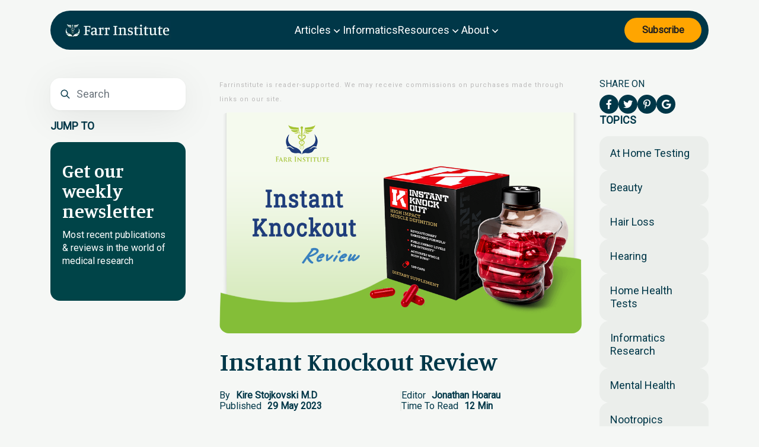

--- FILE ---
content_type: text/html; charset=UTF-8
request_url: https://farrinstitute.org/instant-knockout-review/
body_size: 26797
content:
<!DOCTYPE html>
<html lang="en-US" prefix="og: https://ogp.me/ns#">
<head><meta charset="utf-8"><script>if(navigator.userAgent.match(/MSIE|Internet Explorer/i)||navigator.userAgent.match(/Trident\/7\..*?rv:11/i)){var href=document.location.href;if(!href.match(/[?&]nowprocket/)){if(href.indexOf("?")==-1){if(href.indexOf("#")==-1){document.location.href=href+"?nowprocket=1"}else{document.location.href=href.replace("#","?nowprocket=1#")}}else{if(href.indexOf("#")==-1){document.location.href=href+"&nowprocket=1"}else{document.location.href=href.replace("#","&nowprocket=1#")}}}}</script><script>(()=>{class RocketLazyLoadScripts{constructor(){this.v="1.2.6",this.triggerEvents=["keydown","mousedown","mousemove","touchmove","touchstart","touchend","wheel"],this.userEventHandler=this.t.bind(this),this.touchStartHandler=this.i.bind(this),this.touchMoveHandler=this.o.bind(this),this.touchEndHandler=this.h.bind(this),this.clickHandler=this.u.bind(this),this.interceptedClicks=[],this.interceptedClickListeners=[],this.l(this),window.addEventListener("pageshow",(t=>{this.persisted=t.persisted,this.everythingLoaded&&this.m()})),this.CSPIssue=sessionStorage.getItem("rocketCSPIssue"),document.addEventListener("securitypolicyviolation",(t=>{this.CSPIssue||"script-src-elem"!==t.violatedDirective||"data"!==t.blockedURI||(this.CSPIssue=!0,sessionStorage.setItem("rocketCSPIssue",!0))})),document.addEventListener("DOMContentLoaded",(()=>{this.k()})),this.delayedScripts={normal:[],async:[],defer:[]},this.trash=[],this.allJQueries=[]}p(t){document.hidden?t.t():(this.triggerEvents.forEach((e=>window.addEventListener(e,t.userEventHandler,{passive:!0}))),window.addEventListener("touchstart",t.touchStartHandler,{passive:!0}),window.addEventListener("mousedown",t.touchStartHandler),document.addEventListener("visibilitychange",t.userEventHandler))}_(){this.triggerEvents.forEach((t=>window.removeEventListener(t,this.userEventHandler,{passive:!0}))),document.removeEventListener("visibilitychange",this.userEventHandler)}i(t){"HTML"!==t.target.tagName&&(window.addEventListener("touchend",this.touchEndHandler),window.addEventListener("mouseup",this.touchEndHandler),window.addEventListener("touchmove",this.touchMoveHandler,{passive:!0}),window.addEventListener("mousemove",this.touchMoveHandler),t.target.addEventListener("click",this.clickHandler),this.L(t.target,!0),this.S(t.target,"onclick","rocket-onclick"),this.C())}o(t){window.removeEventListener("touchend",this.touchEndHandler),window.removeEventListener("mouseup",this.touchEndHandler),window.removeEventListener("touchmove",this.touchMoveHandler,{passive:!0}),window.removeEventListener("mousemove",this.touchMoveHandler),t.target.removeEventListener("click",this.clickHandler),this.L(t.target,!1),this.S(t.target,"rocket-onclick","onclick"),this.M()}h(){window.removeEventListener("touchend",this.touchEndHandler),window.removeEventListener("mouseup",this.touchEndHandler),window.removeEventListener("touchmove",this.touchMoveHandler,{passive:!0}),window.removeEventListener("mousemove",this.touchMoveHandler)}u(t){t.target.removeEventListener("click",this.clickHandler),this.L(t.target,!1),this.S(t.target,"rocket-onclick","onclick"),this.interceptedClicks.push(t),t.preventDefault(),t.stopPropagation(),t.stopImmediatePropagation(),this.M()}O(){window.removeEventListener("touchstart",this.touchStartHandler,{passive:!0}),window.removeEventListener("mousedown",this.touchStartHandler),this.interceptedClicks.forEach((t=>{t.target.dispatchEvent(new MouseEvent("click",{view:t.view,bubbles:!0,cancelable:!0}))}))}l(t){EventTarget.prototype.addEventListenerWPRocketBase=EventTarget.prototype.addEventListener,EventTarget.prototype.addEventListener=function(e,i,o){"click"!==e||t.windowLoaded||i===t.clickHandler||t.interceptedClickListeners.push({target:this,func:i,options:o}),(this||window).addEventListenerWPRocketBase(e,i,o)}}L(t,e){this.interceptedClickListeners.forEach((i=>{i.target===t&&(e?t.removeEventListener("click",i.func,i.options):t.addEventListener("click",i.func,i.options))})),t.parentNode!==document.documentElement&&this.L(t.parentNode,e)}D(){return new Promise((t=>{this.P?this.M=t:t()}))}C(){this.P=!0}M(){this.P=!1}S(t,e,i){t.hasAttribute&&t.hasAttribute(e)&&(event.target.setAttribute(i,event.target.getAttribute(e)),event.target.removeAttribute(e))}t(){this._(this),"loading"===document.readyState?document.addEventListener("DOMContentLoaded",this.R.bind(this)):this.R()}k(){let t=[];document.querySelectorAll("script[type=rocketlazyloadscript][data-rocket-src]").forEach((e=>{let i=e.getAttribute("data-rocket-src");if(i&&!i.startsWith("data:")){0===i.indexOf("//")&&(i=location.protocol+i);try{const o=new URL(i).origin;o!==location.origin&&t.push({src:o,crossOrigin:e.crossOrigin||"module"===e.getAttribute("data-rocket-type")})}catch(t){}}})),t=[...new Map(t.map((t=>[JSON.stringify(t),t]))).values()],this.T(t,"preconnect")}async R(){this.lastBreath=Date.now(),this.j(this),this.F(this),this.I(),this.W(),this.q(),await this.A(this.delayedScripts.normal),await this.A(this.delayedScripts.defer),await this.A(this.delayedScripts.async);try{await this.U(),await this.H(this),await this.J()}catch(t){console.error(t)}window.dispatchEvent(new Event("rocket-allScriptsLoaded")),this.everythingLoaded=!0,this.D().then((()=>{this.O()})),this.N()}W(){document.querySelectorAll("script[type=rocketlazyloadscript]").forEach((t=>{t.hasAttribute("data-rocket-src")?t.hasAttribute("async")&&!1!==t.async?this.delayedScripts.async.push(t):t.hasAttribute("defer")&&!1!==t.defer||"module"===t.getAttribute("data-rocket-type")?this.delayedScripts.defer.push(t):this.delayedScripts.normal.push(t):this.delayedScripts.normal.push(t)}))}async B(t){if(await this.G(),!0!==t.noModule||!("noModule"in HTMLScriptElement.prototype))return new Promise((e=>{let i;function o(){(i||t).setAttribute("data-rocket-status","executed"),e()}try{if(navigator.userAgent.indexOf("Firefox/")>0||""===navigator.vendor||this.CSPIssue)i=document.createElement("script"),[...t.attributes].forEach((t=>{let e=t.nodeName;"type"!==e&&("data-rocket-type"===e&&(e="type"),"data-rocket-src"===e&&(e="src"),i.setAttribute(e,t.nodeValue))})),t.text&&(i.text=t.text),i.hasAttribute("src")?(i.addEventListener("load",o),i.addEventListener("error",(function(){i.setAttribute("data-rocket-status","failed-network"),e()})),setTimeout((()=>{i.isConnected||e()}),1)):(i.text=t.text,o()),t.parentNode.replaceChild(i,t);else{const i=t.getAttribute("data-rocket-type"),s=t.getAttribute("data-rocket-src");i?(t.type=i,t.removeAttribute("data-rocket-type")):t.removeAttribute("type"),t.addEventListener("load",o),t.addEventListener("error",(i=>{this.CSPIssue&&i.target.src.startsWith("data:")?(console.log("WPRocket: data-uri blocked by CSP -> fallback"),t.removeAttribute("src"),this.B(t).then(e)):(t.setAttribute("data-rocket-status","failed-network"),e())})),s?(t.removeAttribute("data-rocket-src"),t.src=s):t.src="data:text/javascript;base64,"+window.btoa(unescape(encodeURIComponent(t.text)))}}catch(i){t.setAttribute("data-rocket-status","failed-transform"),e()}}));t.setAttribute("data-rocket-status","skipped")}async A(t){const e=t.shift();return e&&e.isConnected?(await this.B(e),this.A(t)):Promise.resolve()}q(){this.T([...this.delayedScripts.normal,...this.delayedScripts.defer,...this.delayedScripts.async],"preload")}T(t,e){var i=document.createDocumentFragment();t.forEach((t=>{const o=t.getAttribute&&t.getAttribute("data-rocket-src")||t.src;if(o&&!o.startsWith("data:")){const s=document.createElement("link");s.href=o,s.rel=e,"preconnect"!==e&&(s.as="script"),t.getAttribute&&"module"===t.getAttribute("data-rocket-type")&&(s.crossOrigin=!0),t.crossOrigin&&(s.crossOrigin=t.crossOrigin),t.integrity&&(s.integrity=t.integrity),i.appendChild(s),this.trash.push(s)}})),document.head.appendChild(i)}j(t){let e={};function i(i,o){return e[o].eventsToRewrite.indexOf(i)>=0&&!t.everythingLoaded?"rocket-"+i:i}function o(t,o){!function(t){e[t]||(e[t]={originalFunctions:{add:t.addEventListener,remove:t.removeEventListener},eventsToRewrite:[]},t.addEventListener=function(){arguments[0]=i(arguments[0],t),e[t].originalFunctions.add.apply(t,arguments)},t.removeEventListener=function(){arguments[0]=i(arguments[0],t),e[t].originalFunctions.remove.apply(t,arguments)})}(t),e[t].eventsToRewrite.push(o)}function s(e,i){let o=e[i];e[i]=null,Object.defineProperty(e,i,{get:()=>o||function(){},set(s){t.everythingLoaded?o=s:e["rocket"+i]=o=s}})}o(document,"DOMContentLoaded"),o(window,"DOMContentLoaded"),o(window,"load"),o(window,"pageshow"),o(document,"readystatechange"),s(document,"onreadystatechange"),s(window,"onload"),s(window,"onpageshow");try{Object.defineProperty(document,"readyState",{get:()=>t.rocketReadyState,set(e){t.rocketReadyState=e},configurable:!0}),document.readyState="loading"}catch(t){console.log("WPRocket DJE readyState conflict, bypassing")}}F(t){let e;function i(e){return t.everythingLoaded?e:e.split(" ").map((t=>"load"===t||0===t.indexOf("load.")?"rocket-jquery-load":t)).join(" ")}function o(o){function s(t){const e=o.fn[t];o.fn[t]=o.fn.init.prototype[t]=function(){return this[0]===window&&("string"==typeof arguments[0]||arguments[0]instanceof String?arguments[0]=i(arguments[0]):"object"==typeof arguments[0]&&Object.keys(arguments[0]).forEach((t=>{const e=arguments[0][t];delete arguments[0][t],arguments[0][i(t)]=e}))),e.apply(this,arguments),this}}o&&o.fn&&!t.allJQueries.includes(o)&&(o.fn.ready=o.fn.init.prototype.ready=function(e){return t.domReadyFired?e.bind(document)(o):document.addEventListener("rocket-DOMContentLoaded",(()=>e.bind(document)(o))),o([])},s("on"),s("one"),t.allJQueries.push(o)),e=o}o(window.jQuery),Object.defineProperty(window,"jQuery",{get:()=>e,set(t){o(t)}})}async H(t){const e=document.querySelector("script[data-webpack]");e&&(await async function(){return new Promise((t=>{e.addEventListener("load",t),e.addEventListener("error",t)}))}(),await t.K(),await t.H(t))}async U(){this.domReadyFired=!0;try{document.readyState="interactive"}catch(t){}await this.G(),document.dispatchEvent(new Event("rocket-readystatechange")),await this.G(),document.rocketonreadystatechange&&document.rocketonreadystatechange(),await this.G(),document.dispatchEvent(new Event("rocket-DOMContentLoaded")),await this.G(),window.dispatchEvent(new Event("rocket-DOMContentLoaded"))}async J(){try{document.readyState="complete"}catch(t){}await this.G(),document.dispatchEvent(new Event("rocket-readystatechange")),await this.G(),document.rocketonreadystatechange&&document.rocketonreadystatechange(),await this.G(),window.dispatchEvent(new Event("rocket-load")),await this.G(),window.rocketonload&&window.rocketonload(),await this.G(),this.allJQueries.forEach((t=>t(window).trigger("rocket-jquery-load"))),await this.G();const t=new Event("rocket-pageshow");t.persisted=this.persisted,window.dispatchEvent(t),await this.G(),window.rocketonpageshow&&window.rocketonpageshow({persisted:this.persisted}),this.windowLoaded=!0}m(){document.onreadystatechange&&document.onreadystatechange(),window.onload&&window.onload(),window.onpageshow&&window.onpageshow({persisted:this.persisted})}I(){const t=new Map;document.write=document.writeln=function(e){const i=document.currentScript;i||console.error("WPRocket unable to document.write this: "+e);const o=document.createRange(),s=i.parentElement;let n=t.get(i);void 0===n&&(n=i.nextSibling,t.set(i,n));const c=document.createDocumentFragment();o.setStart(c,0),c.appendChild(o.createContextualFragment(e)),s.insertBefore(c,n)}}async G(){Date.now()-this.lastBreath>45&&(await this.K(),this.lastBreath=Date.now())}async K(){return document.hidden?new Promise((t=>setTimeout(t))):new Promise((t=>requestAnimationFrame(t)))}N(){this.trash.forEach((t=>t.remove()))}static run(){const t=new RocketLazyLoadScripts;t.p(t)}}RocketLazyLoadScripts.run()})();</script>
	
	<meta name="viewport" content="width=device-width, initial-scale=1, shrink-to-fit=no">
	<title> Instant Knockout Review - Farr Institute | Farr Institute</title><link rel="preload" data-rocket-preload as="image" href="https://farrinstitute.org/wp-content/uploads/2024/03/a-logo.webp" fetchpriority="high"><link rel="preload" data-rocket-preload as="style" href="https://fonts.googleapis.com/css?family=Roboto&#038;display=swap" /><link rel="stylesheet" href="https://fonts.googleapis.com/css?family=Roboto&#038;display=swap" media="print" onload="this.media='all'" /><noscript><link rel="stylesheet" href="https://fonts.googleapis.com/css?family=Roboto&#038;display=swap" /></noscript><link rel="preload" data-rocket-preload as="style" href="https://fonts.googleapis.com/css2?family=Manuale%3Aital%2Cwght%400%2C400%3B0%2C500%3B0%2C600%3B0%2C700%3B1%2C400%3B1%2C500%3B1%2C600%3B1%2C700&#038;ver=168509.151036.917205&#038;family=Roboto+Slab%3Awght%40100%3B200%3B300%3B400%3B500%3B600%3B700%3B800%3B900&#038;ver=168509.151036.917205&#038;display=swap" /><link rel="stylesheet" href="https://fonts.googleapis.com/css2?family=Manuale%3Aital%2Cwght%400%2C400%3B0%2C500%3B0%2C600%3B0%2C700%3B1%2C400%3B1%2C500%3B1%2C600%3B1%2C700&#038;ver=168509.151036.917205&#038;family=Roboto+Slab%3Awght%40100%3B200%3B300%3B400%3B500%3B600%3B700%3B800%3B900&#038;ver=168509.151036.917205&#038;display=swap" media="print" onload="this.media='all'" /><noscript><link rel="stylesheet" href="https://fonts.googleapis.com/css2?family=Manuale%3Aital%2Cwght%400%2C400%3B0%2C500%3B0%2C600%3B0%2C700%3B1%2C400%3B1%2C500%3B1%2C600%3B1%2C700&#038;ver=168509.151036.917205&#038;family=Roboto+Slab%3Awght%40100%3B200%3B300%3B400%3B500%3B600%3B700%3B800%3B900&#038;ver=168509.151036.917205&#038;display=swap" /></noscript>
	<style>img:is([sizes="auto" i], [sizes^="auto," i]) { contain-intrinsic-size: 3000px 1500px }</style>
	
<!-- Search Engine Optimization by Rank Math - https://rankmath.com/ -->
<meta name="description" content="Discover the truth about Instant Knockout in our comprehensive review. Uncover the science behind this popular fat burner at Farr Institute."/>
<meta name="robots" content="follow, index, max-snippet:-1, max-video-preview:-1, max-image-preview:large"/>
<link rel="canonical" href="https://farrinstitute.org/instant-knockout-review/" />
<meta property="og:locale" content="en_US" />
<meta property="og:type" content="article" />
<meta property="og:title" content="Instant Knockout Review - Farr Institute" />
<meta property="og:description" content="Discover the truth about Instant Knockout in our comprehensive review. Uncover the science behind this popular fat burner at Farr Institute." />
<meta property="og:url" content="https://farrinstitute.org/instant-knockout-review/" />
<meta property="og:site_name" content="Farr Institute" />
<meta property="article:section" content="Physical Fitness" />
<meta property="og:updated_time" content="2024-03-14T05:37:46+00:00" />
<meta property="og:image" content="https://farrinstitute.org/wp-content/uploads/2021/03/instant-knockout-review-2.png" />
<meta property="og:image:secure_url" content="https://farrinstitute.org/wp-content/uploads/2021/03/instant-knockout-review-2.png" />
<meta property="og:image:width" content="1000" />
<meta property="og:image:height" content="677" />
<meta property="og:image:alt" content="instant knockout" />
<meta property="og:image:type" content="image/png" />
<meta property="article:published_time" content="2023-05-29T20:54:37+00:00" />
<meta property="article:modified_time" content="2024-03-14T05:37:46+00:00" />
<meta name="twitter:card" content="summary_large_image" />
<meta name="twitter:title" content="Instant Knockout Review - Farr Institute" />
<meta name="twitter:description" content="Discover the truth about Instant Knockout in our comprehensive review. Uncover the science behind this popular fat burner at Farr Institute." />
<meta name="twitter:image" content="https://farrinstitute.org/wp-content/uploads/2021/03/instant-knockout-review-2.png" />
<meta name="twitter:label1" content="Written by" />
<meta name="twitter:data1" content="Kire Stojkovski M.D" />
<meta name="twitter:label2" content="Time to read" />
<meta name="twitter:data2" content="11 minutes" />
<script type="application/ld+json" class="rank-math-schema">{"@context":"https://schema.org","@graph":[{"@type":["LocalBusiness","Organization"],"@id":"https://farrinstitute.org/#organization","name":"Farr Institute","url":"https://farrinstitute.org","logo":{"@type":"ImageObject","@id":"https://farrinstitute.org/#logo","url":"https://farrinstitute.org/wp-content/uploads/2024/03/a-logo-150x53.webp","contentUrl":"https://farrinstitute.org/wp-content/uploads/2024/03/a-logo-150x53.webp","caption":"Farr Institute","inLanguage":"en-US"},"openingHours":["Monday,Tuesday,Wednesday,Thursday,Friday,Saturday,Sunday 09:00-17:00"],"image":{"@id":"https://farrinstitute.org/#logo"}},{"@type":"WebSite","@id":"https://farrinstitute.org/#website","url":"https://farrinstitute.org","name":"Farr Institute","publisher":{"@id":"https://farrinstitute.org/#organization"},"inLanguage":"en-US"},{"@type":"ImageObject","@id":"https://farrinstitute.org/wp-content/uploads/2021/03/instant-knockout-review-2.png","url":"https://farrinstitute.org/wp-content/uploads/2021/03/instant-knockout-review-2.png","width":"1000","height":"677","inLanguage":"en-US"},{"@type":"WebPage","@id":"https://farrinstitute.org/instant-knockout-review/#webpage","url":"https://farrinstitute.org/instant-knockout-review/","name":"Instant Knockout Review - Farr Institute","datePublished":"2023-05-29T20:54:37+00:00","dateModified":"2024-03-14T05:37:46+00:00","isPartOf":{"@id":"https://farrinstitute.org/#website"},"primaryImageOfPage":{"@id":"https://farrinstitute.org/wp-content/uploads/2021/03/instant-knockout-review-2.png"},"inLanguage":"en-US"},{"@type":"Person","@id":"https://farrinstitute.org/author/kire-stojkovski-m-d/","name":"Kire Stojkovski M.D","url":"https://farrinstitute.org/author/kire-stojkovski-m-d/","image":{"@type":"ImageObject","@id":"https://farrinstitute.org/wp-content/uploads/2021/03/Kire-Stojkovski-150x150.jpg","url":"https://farrinstitute.org/wp-content/uploads/2021/03/Kire-Stojkovski-150x150.jpg","caption":"Kire Stojkovski M.D","inLanguage":"en-US"},"worksFor":{"@id":"https://farrinstitute.org/#organization"}},{"@type":"BlogPosting","headline":"Instant Knockout Review - Farr Institute","keywords":"instant knockout","datePublished":"2023-05-29T20:54:37+00:00","dateModified":"2024-03-14T05:37:46+00:00","author":{"@id":"https://farrinstitute.org/author/kire-stojkovski-m-d/","name":"Kire Stojkovski M.D"},"publisher":{"@id":"https://farrinstitute.org/#organization"},"description":"Discover the truth about Instant Knockout in our comprehensive review. Uncover the science behind this popular fat burner at Farr Institute.","name":"Instant Knockout Review - Farr Institute","@id":"https://farrinstitute.org/instant-knockout-review/#richSnippet","isPartOf":{"@id":"https://farrinstitute.org/instant-knockout-review/#webpage"},"image":{"@id":"https://farrinstitute.org/wp-content/uploads/2021/03/instant-knockout-review-2.png"},"inLanguage":"en-US","mainEntityOfPage":{"@id":"https://farrinstitute.org/instant-knockout-review/#webpage"}}]}</script>
<!-- /Rank Math WordPress SEO plugin -->

<link rel='dns-prefetch' href='//maxcdn.bootstrapcdn.com' />
<link rel='dns-prefetch' href='//use.fontawesome.com' />
<link rel='dns-prefetch' href='//fonts.googleapis.com' />
<link rel='dns-prefetch' href='//cdnjs.cloudflare.com' />
<link href='https://fonts.gstatic.com' crossorigin rel='preconnect' />
<link rel="alternate" type="application/rss+xml" title="Farr Institute &raquo; Instant Knockout Review Comments Feed" href="https://farrinstitute.org/instant-knockout-review/feed/" />
<style id='rank-math-toc-block-style-inline-css' type='text/css'>
.wp-block-rank-math-toc-block nav ol{counter-reset:item}.wp-block-rank-math-toc-block nav ol li{display:block}.wp-block-rank-math-toc-block nav ol li:before{content:counters(item, ".") ". ";counter-increment:item}

</style>
<style id='rank-math-rich-snippet-style-inline-css' type='text/css'>
/*!
* Plugin:  Rank Math
* URL: https://rankmath.com/wordpress/plugin/seo-suite/
* Name:  rank-math-review-snippet.css
*/@-webkit-keyframes spin{0%{-webkit-transform:rotate(0deg)}100%{-webkit-transform:rotate(-360deg)}}@keyframes spin{0%{-webkit-transform:rotate(0deg)}100%{-webkit-transform:rotate(-360deg)}}@keyframes bounce{from{-webkit-transform:translateY(0px);transform:translateY(0px)}to{-webkit-transform:translateY(-5px);transform:translateY(-5px)}}@-webkit-keyframes bounce{from{-webkit-transform:translateY(0px);transform:translateY(0px)}to{-webkit-transform:translateY(-5px);transform:translateY(-5px)}}@-webkit-keyframes loading{0%{background-size:20% 50% ,20% 50% ,20% 50%}20%{background-size:20% 20% ,20% 50% ,20% 50%}40%{background-size:20% 100%,20% 20% ,20% 50%}60%{background-size:20% 50% ,20% 100%,20% 20%}80%{background-size:20% 50% ,20% 50% ,20% 100%}100%{background-size:20% 50% ,20% 50% ,20% 50%}}@keyframes loading{0%{background-size:20% 50% ,20% 50% ,20% 50%}20%{background-size:20% 20% ,20% 50% ,20% 50%}40%{background-size:20% 100%,20% 20% ,20% 50%}60%{background-size:20% 50% ,20% 100%,20% 20%}80%{background-size:20% 50% ,20% 50% ,20% 100%}100%{background-size:20% 50% ,20% 50% ,20% 50%}}:root{--rankmath-wp-adminbar-height: 0}#rank-math-rich-snippet-wrapper{overflow:hidden}#rank-math-rich-snippet-wrapper h5.rank-math-title{display:block;font-size:18px;line-height:1.4}#rank-math-rich-snippet-wrapper .rank-math-review-image{float:right;max-width:40%;margin-left:15px}#rank-math-rich-snippet-wrapper .rank-math-review-data{margin-bottom:15px}#rank-math-rich-snippet-wrapper .rank-math-total-wrapper{width:100%;padding:0 0 20px 0;float:left;clear:both;position:relative;-webkit-box-sizing:border-box;box-sizing:border-box}#rank-math-rich-snippet-wrapper .rank-math-total-wrapper .rank-math-total{border:0;display:block;margin:0;width:auto;float:left;text-align:left;padding:0;font-size:24px;line-height:1;font-weight:700;-webkit-box-sizing:border-box;box-sizing:border-box;overflow:hidden}#rank-math-rich-snippet-wrapper .rank-math-total-wrapper .rank-math-review-star{float:left;margin-left:15px;margin-top:5px;position:relative;z-index:99;line-height:1}#rank-math-rich-snippet-wrapper .rank-math-total-wrapper .rank-math-review-star .rank-math-review-result-wrapper{display:inline-block;white-space:nowrap;position:relative;color:#e7e7e7}#rank-math-rich-snippet-wrapper .rank-math-total-wrapper .rank-math-review-star .rank-math-review-result-wrapper .rank-math-review-result{position:absolute;top:0;left:0;overflow:hidden;white-space:nowrap;color:#ffbe01}#rank-math-rich-snippet-wrapper .rank-math-total-wrapper .rank-math-review-star .rank-math-review-result-wrapper i{font-size:18px;-webkit-text-stroke-width:1px;font-style:normal;padding:0 2px;line-height:inherit}#rank-math-rich-snippet-wrapper .rank-math-total-wrapper .rank-math-review-star .rank-math-review-result-wrapper i:before{content:"\2605"}body.rtl #rank-math-rich-snippet-wrapper .rank-math-review-image{float:left;margin-left:0;margin-right:15px}body.rtl #rank-math-rich-snippet-wrapper .rank-math-total-wrapper .rank-math-total{float:right}body.rtl #rank-math-rich-snippet-wrapper .rank-math-total-wrapper .rank-math-review-star{float:right;margin-left:0;margin-right:15px}body.rtl #rank-math-rich-snippet-wrapper .rank-math-total-wrapper .rank-math-review-star .rank-math-review-result{left:auto;right:0}@media screen and (max-width: 480px){#rank-math-rich-snippet-wrapper .rank-math-review-image{display:block;max-width:100%;width:100%;text-align:center;margin-right:0}#rank-math-rich-snippet-wrapper .rank-math-review-data{clear:both}}.clear{clear:both}

</style>
<style id='classic-theme-styles-inline-css' type='text/css'>
/*! This file is auto-generated */
.wp-block-button__link{color:#fff;background-color:#32373c;border-radius:9999px;box-shadow:none;text-decoration:none;padding:calc(.667em + 2px) calc(1.333em + 2px);font-size:1.125em}.wp-block-file__button{background:#32373c;color:#fff;text-decoration:none}
</style>
<style id='global-styles-inline-css' type='text/css'>
:root{--wp--preset--aspect-ratio--square: 1;--wp--preset--aspect-ratio--4-3: 4/3;--wp--preset--aspect-ratio--3-4: 3/4;--wp--preset--aspect-ratio--3-2: 3/2;--wp--preset--aspect-ratio--2-3: 2/3;--wp--preset--aspect-ratio--16-9: 16/9;--wp--preset--aspect-ratio--9-16: 9/16;--wp--preset--color--black: #000000;--wp--preset--color--cyan-bluish-gray: #abb8c3;--wp--preset--color--white: #ffffff;--wp--preset--color--pale-pink: #f78da7;--wp--preset--color--vivid-red: #cf2e2e;--wp--preset--color--luminous-vivid-orange: #ff6900;--wp--preset--color--luminous-vivid-amber: #fcb900;--wp--preset--color--light-green-cyan: #7bdcb5;--wp--preset--color--vivid-green-cyan: #00d084;--wp--preset--color--pale-cyan-blue: #8ed1fc;--wp--preset--color--vivid-cyan-blue: #0693e3;--wp--preset--color--vivid-purple: #9b51e0;--wp--preset--gradient--vivid-cyan-blue-to-vivid-purple: linear-gradient(135deg,rgba(6,147,227,1) 0%,rgb(155,81,224) 100%);--wp--preset--gradient--light-green-cyan-to-vivid-green-cyan: linear-gradient(135deg,rgb(122,220,180) 0%,rgb(0,208,130) 100%);--wp--preset--gradient--luminous-vivid-amber-to-luminous-vivid-orange: linear-gradient(135deg,rgba(252,185,0,1) 0%,rgba(255,105,0,1) 100%);--wp--preset--gradient--luminous-vivid-orange-to-vivid-red: linear-gradient(135deg,rgba(255,105,0,1) 0%,rgb(207,46,46) 100%);--wp--preset--gradient--very-light-gray-to-cyan-bluish-gray: linear-gradient(135deg,rgb(238,238,238) 0%,rgb(169,184,195) 100%);--wp--preset--gradient--cool-to-warm-spectrum: linear-gradient(135deg,rgb(74,234,220) 0%,rgb(151,120,209) 20%,rgb(207,42,186) 40%,rgb(238,44,130) 60%,rgb(251,105,98) 80%,rgb(254,248,76) 100%);--wp--preset--gradient--blush-light-purple: linear-gradient(135deg,rgb(255,206,236) 0%,rgb(152,150,240) 100%);--wp--preset--gradient--blush-bordeaux: linear-gradient(135deg,rgb(254,205,165) 0%,rgb(254,45,45) 50%,rgb(107,0,62) 100%);--wp--preset--gradient--luminous-dusk: linear-gradient(135deg,rgb(255,203,112) 0%,rgb(199,81,192) 50%,rgb(65,88,208) 100%);--wp--preset--gradient--pale-ocean: linear-gradient(135deg,rgb(255,245,203) 0%,rgb(182,227,212) 50%,rgb(51,167,181) 100%);--wp--preset--gradient--electric-grass: linear-gradient(135deg,rgb(202,248,128) 0%,rgb(113,206,126) 100%);--wp--preset--gradient--midnight: linear-gradient(135deg,rgb(2,3,129) 0%,rgb(40,116,252) 100%);--wp--preset--font-size--small: 13px;--wp--preset--font-size--medium: 20px;--wp--preset--font-size--large: 36px;--wp--preset--font-size--x-large: 42px;--wp--preset--spacing--20: 0.44rem;--wp--preset--spacing--30: 0.67rem;--wp--preset--spacing--40: 1rem;--wp--preset--spacing--50: 1.5rem;--wp--preset--spacing--60: 2.25rem;--wp--preset--spacing--70: 3.38rem;--wp--preset--spacing--80: 5.06rem;--wp--preset--shadow--natural: 6px 6px 9px rgba(0, 0, 0, 0.2);--wp--preset--shadow--deep: 12px 12px 50px rgba(0, 0, 0, 0.4);--wp--preset--shadow--sharp: 6px 6px 0px rgba(0, 0, 0, 0.2);--wp--preset--shadow--outlined: 6px 6px 0px -3px rgba(255, 255, 255, 1), 6px 6px rgba(0, 0, 0, 1);--wp--preset--shadow--crisp: 6px 6px 0px rgba(0, 0, 0, 1);}:where(.is-layout-flex){gap: 0.5em;}:where(.is-layout-grid){gap: 0.5em;}body .is-layout-flex{display: flex;}.is-layout-flex{flex-wrap: wrap;align-items: center;}.is-layout-flex > :is(*, div){margin: 0;}body .is-layout-grid{display: grid;}.is-layout-grid > :is(*, div){margin: 0;}:where(.wp-block-columns.is-layout-flex){gap: 2em;}:where(.wp-block-columns.is-layout-grid){gap: 2em;}:where(.wp-block-post-template.is-layout-flex){gap: 1.25em;}:where(.wp-block-post-template.is-layout-grid){gap: 1.25em;}.has-black-color{color: var(--wp--preset--color--black) !important;}.has-cyan-bluish-gray-color{color: var(--wp--preset--color--cyan-bluish-gray) !important;}.has-white-color{color: var(--wp--preset--color--white) !important;}.has-pale-pink-color{color: var(--wp--preset--color--pale-pink) !important;}.has-vivid-red-color{color: var(--wp--preset--color--vivid-red) !important;}.has-luminous-vivid-orange-color{color: var(--wp--preset--color--luminous-vivid-orange) !important;}.has-luminous-vivid-amber-color{color: var(--wp--preset--color--luminous-vivid-amber) !important;}.has-light-green-cyan-color{color: var(--wp--preset--color--light-green-cyan) !important;}.has-vivid-green-cyan-color{color: var(--wp--preset--color--vivid-green-cyan) !important;}.has-pale-cyan-blue-color{color: var(--wp--preset--color--pale-cyan-blue) !important;}.has-vivid-cyan-blue-color{color: var(--wp--preset--color--vivid-cyan-blue) !important;}.has-vivid-purple-color{color: var(--wp--preset--color--vivid-purple) !important;}.has-black-background-color{background-color: var(--wp--preset--color--black) !important;}.has-cyan-bluish-gray-background-color{background-color: var(--wp--preset--color--cyan-bluish-gray) !important;}.has-white-background-color{background-color: var(--wp--preset--color--white) !important;}.has-pale-pink-background-color{background-color: var(--wp--preset--color--pale-pink) !important;}.has-vivid-red-background-color{background-color: var(--wp--preset--color--vivid-red) !important;}.has-luminous-vivid-orange-background-color{background-color: var(--wp--preset--color--luminous-vivid-orange) !important;}.has-luminous-vivid-amber-background-color{background-color: var(--wp--preset--color--luminous-vivid-amber) !important;}.has-light-green-cyan-background-color{background-color: var(--wp--preset--color--light-green-cyan) !important;}.has-vivid-green-cyan-background-color{background-color: var(--wp--preset--color--vivid-green-cyan) !important;}.has-pale-cyan-blue-background-color{background-color: var(--wp--preset--color--pale-cyan-blue) !important;}.has-vivid-cyan-blue-background-color{background-color: var(--wp--preset--color--vivid-cyan-blue) !important;}.has-vivid-purple-background-color{background-color: var(--wp--preset--color--vivid-purple) !important;}.has-black-border-color{border-color: var(--wp--preset--color--black) !important;}.has-cyan-bluish-gray-border-color{border-color: var(--wp--preset--color--cyan-bluish-gray) !important;}.has-white-border-color{border-color: var(--wp--preset--color--white) !important;}.has-pale-pink-border-color{border-color: var(--wp--preset--color--pale-pink) !important;}.has-vivid-red-border-color{border-color: var(--wp--preset--color--vivid-red) !important;}.has-luminous-vivid-orange-border-color{border-color: var(--wp--preset--color--luminous-vivid-orange) !important;}.has-luminous-vivid-amber-border-color{border-color: var(--wp--preset--color--luminous-vivid-amber) !important;}.has-light-green-cyan-border-color{border-color: var(--wp--preset--color--light-green-cyan) !important;}.has-vivid-green-cyan-border-color{border-color: var(--wp--preset--color--vivid-green-cyan) !important;}.has-pale-cyan-blue-border-color{border-color: var(--wp--preset--color--pale-cyan-blue) !important;}.has-vivid-cyan-blue-border-color{border-color: var(--wp--preset--color--vivid-cyan-blue) !important;}.has-vivid-purple-border-color{border-color: var(--wp--preset--color--vivid-purple) !important;}.has-vivid-cyan-blue-to-vivid-purple-gradient-background{background: var(--wp--preset--gradient--vivid-cyan-blue-to-vivid-purple) !important;}.has-light-green-cyan-to-vivid-green-cyan-gradient-background{background: var(--wp--preset--gradient--light-green-cyan-to-vivid-green-cyan) !important;}.has-luminous-vivid-amber-to-luminous-vivid-orange-gradient-background{background: var(--wp--preset--gradient--luminous-vivid-amber-to-luminous-vivid-orange) !important;}.has-luminous-vivid-orange-to-vivid-red-gradient-background{background: var(--wp--preset--gradient--luminous-vivid-orange-to-vivid-red) !important;}.has-very-light-gray-to-cyan-bluish-gray-gradient-background{background: var(--wp--preset--gradient--very-light-gray-to-cyan-bluish-gray) !important;}.has-cool-to-warm-spectrum-gradient-background{background: var(--wp--preset--gradient--cool-to-warm-spectrum) !important;}.has-blush-light-purple-gradient-background{background: var(--wp--preset--gradient--blush-light-purple) !important;}.has-blush-bordeaux-gradient-background{background: var(--wp--preset--gradient--blush-bordeaux) !important;}.has-luminous-dusk-gradient-background{background: var(--wp--preset--gradient--luminous-dusk) !important;}.has-pale-ocean-gradient-background{background: var(--wp--preset--gradient--pale-ocean) !important;}.has-electric-grass-gradient-background{background: var(--wp--preset--gradient--electric-grass) !important;}.has-midnight-gradient-background{background: var(--wp--preset--gradient--midnight) !important;}.has-small-font-size{font-size: var(--wp--preset--font-size--small) !important;}.has-medium-font-size{font-size: var(--wp--preset--font-size--medium) !important;}.has-large-font-size{font-size: var(--wp--preset--font-size--large) !important;}.has-x-large-font-size{font-size: var(--wp--preset--font-size--x-large) !important;}
:where(.wp-block-post-template.is-layout-flex){gap: 1.25em;}:where(.wp-block-post-template.is-layout-grid){gap: 1.25em;}
:where(.wp-block-columns.is-layout-flex){gap: 2em;}:where(.wp-block-columns.is-layout-grid){gap: 2em;}
:root :where(.wp-block-pullquote){font-size: 1.5em;line-height: 1.6;}
</style>
<link rel='stylesheet' id='pum-css' href='https://farrinstitute.org/wp-content/plugins/powies-uptime-robot/pum.css?ver=1' type='text/css' media='all' />
<link rel='stylesheet' id='animate-css' href='https://farrinstitute.org/wp-content/plugins/wp-quiz/assets/frontend/css/animate.css?ver=3.6.0' type='text/css' media='all' />
<link rel='stylesheet' id='wp-quiz-css' href='https://farrinstitute.org/wp-content/plugins/wp-quiz/assets/frontend/css/wp-quiz.css?ver=2.0.10' type='text/css' media='all' />
<link rel='stylesheet' id='ppress-frontend-css' href='https://farrinstitute.org/wp-content/plugins/wp-user-avatar/assets/css/frontend.min.css?ver=4.15.21' type='text/css' media='all' />
<link rel='stylesheet' id='ppress-flatpickr-css' href='https://farrinstitute.org/wp-content/plugins/wp-user-avatar/assets/flatpickr/flatpickr.min.css?ver=4.15.21' type='text/css' media='all' />
<link rel='stylesheet' id='ppress-select2-css' href='https://farrinstitute.org/wp-content/plugins/wp-user-avatar/assets/select2/select2.min.css?ver=6.7.1' type='text/css' media='all' />
<link data-minify="1" rel='stylesheet' id='font-awesome-official-css' href='https://farrinstitute.org/wp-content/cache/min/1/releases/v6.5.1/css/all.css?ver=1737969421' type='text/css' media='all' crossorigin="anonymous" />
<link data-minify="1" rel='stylesheet' id='blogsinlge_style-css' href='https://farrinstitute.org/wp-content/cache/min/1/wp-content/themes/farrinstitute/assets/css/singlepost-layout2.css?ver=1737969435' type='text/css' media='' />
<link data-minify="1" rel='stylesheet' id='icon-style-css' href='https://farrinstitute.org/wp-content/cache/min/1/wp-content/themes/farrinstitute/style.css?ver=1737969421' type='text/css' media='all' />



<link data-minify="1" rel='stylesheet' id='FARRIN-fontawesome-allmin-style-css' href='https://farrinstitute.org/wp-content/cache/min/1/ajax/libs/font-awesome/5.15.1/css/all.min.css?ver=1737969422' type='text/css' media='all' />
<link data-minify="1" rel='stylesheet' id='FARRIN-bootstrapcdn-style-css' href='https://farrinstitute.org/wp-content/cache/min/1/bootstrap/4.0.0/css/bootstrap.min.css?ver=1737969422' type='text/css' media='all' />
<link data-minify="1" rel='stylesheet' id='FARRIN-font-style-css' href='https://farrinstitute.org/wp-content/cache/min/1/wp-content/themes/farrinstitute/assets/fonts/farrinstitute/font-style.css?ver=1737969422' type='text/css' media='all' />
<link data-minify="1" rel='stylesheet' id='FARRIN-font--style-css' href='https://farrinstitute.org/wp-content/cache/min/1/wp-content/themes/farrinstitute/assets/fonts/blog_temp/font-style.css?ver=1737969422' type='text/css' media='all' />
<link data-minify="1" rel='stylesheet' id='FARRIN-headerfooter-style-css' href='https://farrinstitute.org/wp-content/cache/min/1/wp-content/themes/farrinstitute/assets/css/header-footer.css?ver=1737969422' type='text/css' media='all' />
<style id='rocket-lazyload-inline-css' type='text/css'>
.rll-youtube-player{position:relative;padding-bottom:56.23%;height:0;overflow:hidden;max-width:100%;}.rll-youtube-player:focus-within{outline: 2px solid currentColor;outline-offset: 5px;}.rll-youtube-player iframe{position:absolute;top:0;left:0;width:100%;height:100%;z-index:100;background:0 0}.rll-youtube-player img{bottom:0;display:block;left:0;margin:auto;max-width:100%;width:100%;position:absolute;right:0;top:0;border:none;height:auto;-webkit-transition:.4s all;-moz-transition:.4s all;transition:.4s all}.rll-youtube-player img:hover{-webkit-filter:brightness(75%)}.rll-youtube-player .play{height:100%;width:100%;left:0;top:0;position:absolute;background:url(https://farrinstitute.org/wp-content/plugins/wp-rocket/assets/img/youtube.png) no-repeat center;background-color: transparent !important;cursor:pointer;border:none;}
</style>
<link data-minify="1" rel='stylesheet' id='font-awesome-official-v4shim-css' href='https://farrinstitute.org/wp-content/cache/min/1/releases/v6.5.1/css/v4-shims.css?ver=1737969422' type='text/css' media='all' crossorigin="anonymous" />
<script type="text/javascript" src="https://farrinstitute.org/wp-includes/js/jquery/jquery.min.js?ver=3.7.1" id="jquery-core-js" data-rocket-defer defer></script>
<script type="text/javascript" src="https://farrinstitute.org/wp-includes/js/jquery/jquery-migrate.min.js?ver=3.4.1" id="jquery-migrate-js" data-rocket-defer defer></script>
<script type="rocketlazyloadscript" data-rocket-type="text/javascript" data-rocket-src="https://farrinstitute.org/wp-content/plugins/wp-user-avatar/assets/flatpickr/flatpickr.min.js?ver=4.15.21" id="ppress-flatpickr-js" data-rocket-defer defer></script>
<script type="rocketlazyloadscript" data-rocket-type="text/javascript" data-rocket-src="https://farrinstitute.org/wp-content/plugins/wp-user-avatar/assets/select2/select2.min.js?ver=4.15.21" id="ppress-select2-js" data-rocket-defer defer></script>
<link rel="https://api.w.org/" href="https://farrinstitute.org/wp-json/" /><link rel="alternate" title="JSON" type="application/json" href="https://farrinstitute.org/wp-json/wp/v2/posts/14024" /><link rel="EditURI" type="application/rsd+xml" title="RSD" href="https://farrinstitute.org/xmlrpc.php?rsd" />
<meta name="generator" content="WordPress 6.7.1" />
<link rel='shortlink' href='https://farrinstitute.org/?p=14024' />
<link rel="alternate" title="oEmbed (JSON)" type="application/json+oembed" href="https://farrinstitute.org/wp-json/oembed/1.0/embed?url=https%3A%2F%2Ffarrinstitute.org%2Finstant-knockout-review%2F" />
<link rel="alternate" title="oEmbed (XML)" type="text/xml+oembed" href="https://farrinstitute.org/wp-json/oembed/1.0/embed?url=https%3A%2F%2Ffarrinstitute.org%2Finstant-knockout-review%2F&#038;format=xml" />
<meta name="am-api-token" content="QFg0lTSI6"><link rel="icon" href="https://farrinstitute.org/wp-content/uploads/2021/04/farr-institute-fav-150x150.png" sizes="32x32" />
<link rel="icon" href="https://farrinstitute.org/wp-content/uploads/2021/04/farr-institute-fav.png" sizes="192x192" />
<link rel="apple-touch-icon" href="https://farrinstitute.org/wp-content/uploads/2021/04/farr-institute-fav.png" />
<meta name="msapplication-TileImage" content="https://farrinstitute.org/wp-content/uploads/2021/04/farr-institute-fav.png" />
<link rel="preload" href="https://farrinstitute.org/wp-content/uploads/2024/02/Rex-MD-Sample_FI-300x169.webp" as="image">
<noscript><style id="rocket-lazyload-nojs-css">.rll-youtube-player, [data-lazy-src]{display:none !important;}</style></noscript><style id="rocket-lazyrender-inline-css">[data-wpr-lazyrender] {content-visibility: auto;}</style><meta name="generator" content="WP Rocket 3.18" data-wpr-features="wpr_delay_js wpr_defer_js wpr_minify_js wpr_lazyload_images wpr_lazyload_iframes wpr_automatic_lazy_rendering wpr_oci wpr_minify_css wpr_cdn wpr_desktop wpr_preload_links" /></head>
<body class="post-template-default single single-post postid-14024 single-format-standard wp-custom-logo">

	<div  class="m-overlay-bg"></div>
	<!-- header html start -->
	<header  class="header-wapper">
		<div  class="container w-1440">
			<div  class="header-main-wapper">
				<div class="header-logo-card">
				 								<a href="https://farrinstitute.org"><img fetchpriority="high" src="https://farrinstitute.org/wp-content/uploads/2024/03/a-logo.webp" alt="Farr Institute"></a>
				</div>
				<div class="header-menu-card">
					<div class="h-toggle-btn" id="h-toggle-btn">
						<div class="line-card one"></div>
						<div class="line-card two"></div>
						<div class="line-card three"></div>
					</div>
					<div class="h-sidebar-wrapper" id="h-sidebar-wrapper">
				
					<ul>
														<li class="sub-dropdown-menu">
									<a href="https://farrinstitute.org/publications/">Articles<img src="data:image/svg+xml,%3Csvg%20xmlns='http://www.w3.org/2000/svg'%20viewBox='0%200%2020%2020'%3E%3C/svg%3E" alt=" v " height="20" width="20" data-lazy-src="https://farrinstitute.org/wp-content/themes/farrinstitute/assets/images/menu-arrow.svg" /><noscript><img src="https://farrinstitute.org/wp-content/themes/farrinstitute/assets/images/menu-arrow.svg" alt=" v " height="20" width="20" /></noscript></a>
									<span class="h-dropdown-arrow"><img src="data:image/svg+xml,%3Csvg%20xmlns='http://www.w3.org/2000/svg'%20viewBox='0%200%2020%2020'%3E%3C/svg%3E" width="20" height="20" alt="v" data-lazy-src="https://farrinstitute.org/wp-content/themes/farrinstitute/assets/images/menu-arrow.svg" /><noscript><img src="https://farrinstitute.org/wp-content/themes/farrinstitute/assets/images/menu-arrow.svg" width="20" height="20" alt="v" /></noscript></span>
									<ul class="sub-menu">
																							<li><a href="https://farrinstitute.org/category/at-home-testing/">At Home Testing</a></li>
																								<li><a href="https://farrinstitute.org/category/hair-loss/">Hair Loss</a></li>
																								<li><a href="https://farrinstitute.org/category/hearing/">Hearing</a></li>
																								<li><a href="https://farrinstitute.org/category/informatics_research/">Informatics Research</a></li>
																								<li><a href="https://farrinstitute.org/category/home-health-tests/">Home Health Tests</a></li>
																								<li><a href="https://farrinstitute.org/category/nutrition/">Nutrition</a></li>
																								<li><a href="https://farrinstitute.org/category/physical-fitness/">Physical Fitness</a></li>
																								<li><a href="https://farrinstitute.org/category/sexual-health/">Sexual Health</a></li>
																						</ul>
								</li>
																<li>
									<a href="https://farrinstitute.org/informatics/">Informatics</a>
								</li>
																<li class="sub-dropdown-menu">
									<a href="https://farrinstitute.org/body-fat-calculator/">Resources<img src="data:image/svg+xml,%3Csvg%20xmlns='http://www.w3.org/2000/svg'%20viewBox='0%200%2020%2020'%3E%3C/svg%3E" alt=" v " height="20" width="20" data-lazy-src="https://farrinstitute.org/wp-content/themes/farrinstitute/assets/images/menu-arrow.svg" /><noscript><img src="https://farrinstitute.org/wp-content/themes/farrinstitute/assets/images/menu-arrow.svg" alt=" v " height="20" width="20" /></noscript></a>
									<span class="h-dropdown-arrow"><img src="data:image/svg+xml,%3Csvg%20xmlns='http://www.w3.org/2000/svg'%20viewBox='0%200%2020%2020'%3E%3C/svg%3E" width="20" height="20" alt="v" data-lazy-src="https://farrinstitute.org/wp-content/themes/farrinstitute/assets/images/menu-arrow.svg" /><noscript><img src="https://farrinstitute.org/wp-content/themes/farrinstitute/assets/images/menu-arrow.svg" width="20" height="20" alt="v" /></noscript></span>
									<ul class="sub-menu">
																							<li><a href="https://farrinstitute.org/covid-tracker/">Covid-Tracker</a></li>
																						</ul>
								</li>
																<li class="sub-dropdown-menu">
									<a href="https://farrinstitute.org/about/">About<img src="data:image/svg+xml,%3Csvg%20xmlns='http://www.w3.org/2000/svg'%20viewBox='0%200%2020%2020'%3E%3C/svg%3E" alt=" v " height="20" width="20" data-lazy-src="https://farrinstitute.org/wp-content/themes/farrinstitute/assets/images/menu-arrow.svg" /><noscript><img src="https://farrinstitute.org/wp-content/themes/farrinstitute/assets/images/menu-arrow.svg" alt=" v " height="20" width="20" /></noscript></a>
									<span class="h-dropdown-arrow"><img src="data:image/svg+xml,%3Csvg%20xmlns='http://www.w3.org/2000/svg'%20viewBox='0%200%2020%2020'%3E%3C/svg%3E" width="20" height="20" alt="v" data-lazy-src="https://farrinstitute.org/wp-content/themes/farrinstitute/assets/images/menu-arrow.svg" /><noscript><img src="https://farrinstitute.org/wp-content/themes/farrinstitute/assets/images/menu-arrow.svg" width="20" height="20" alt="v" /></noscript></span>
									<ul class="sub-menu">
																							<li><a href="https://farrinstitute.org/privacy/">Privacy Policy</a></li>
																						</ul>
								</li>
													</ul>
					</div>
				</div>
				<div class="header-subscribe-btn">
					<a href="#">Subscribe</a>
				</div>
			</div>
		</div>
	</header>
	<!-- header html end -->
<div  class="article-s-a-wapper">
	<div  class="container w-1440">
		<div  class="row as-flex-pf">
			<div class="col-12 col-sm-6 col-lg-4 col-xl-3 as-flex-p mb-4 mb-lg-0">
				<div class="article-toc-list-left">
					<!-- search section html start -->
					<div class="article-ps-Search-wapper">
						<form id="article-search-form" role="search" action="https://farrinstitute.org" method="get">

							<div class="form-group article-ps-search">
								<span class="form-control-feedback"><img src="https://farrinstitute.org/wp-content/themes/farrinstitute/assets/images/search-sm.webp" alt="Farr Institute"></span>
								<input placeholder="Search" class="form-control" type="search" name="s" value="">
							</div>
						</form>
					</div>
					<!-- search section html end -->
					<!-- toc list section html start -->
												<div class="toc-list-card">
								<h3>Jump to</h3>
								<ul class="sidebar-ul"></ul>
							</div>
					
					<!-- newsletter section html start -->
					<div class="article-a-newsletter newsletter-d">
						<div class="a-newsletter-text">
							<h3>Get our weekly newsletter</h3>							<p>Most recent publications & reviews in the world of medical research</p>						</div>
													<div class="a-newsletter-form">
								<div class="forminator-ui forminator-custom-form forminator-custom-form-19694 forminator-design--default  forminator_ajax" data-forminator-render="0" data-form="forminator-module-19694" data-uid="69748b05d4cc2"><br/></div><form
				id="forminator-module-19694"
				class="forminator-ui forminator-custom-form forminator-custom-form-19694 forminator-design--default  forminator_ajax"
				method="post"
				data-forminator-render="0"
				data-form-id="19694"
				
				data-design="default"
				
				
				
				data-grid="open"
				
				
				style="display: none;"
				
				data-uid="69748b05d4cc2"
			><div role="alert" aria-live="polite" class="forminator-response-message forminator-error" aria-hidden="true"></div><div class="forminator-row"><div id="email-1" class="forminator-field-email forminator-col forminator-col-12  newslatter"><div class="forminator-field"><input type="email" name="email-1" value="" placeholder="Email Address" id="forminator-field-email-1_69748b05d4cc2" class="forminator-input forminator-email--field" data-required="1" aria-required="true" /></div></div></div><input type="hidden" name="referer_url" value="" /><div class="forminator-row forminator-row-last"><div class="forminator-col"><div class="forminator-field"><button class="forminator-button forminator-button-submit a-subscribe-btn">Subscribe</button></div></div></div><input type="hidden" id="forminator_nonce" name="forminator_nonce" value="8c74b2d139" /><input type="hidden" name="_wp_http_referer" value="/instant-knockout-review/" /><input type="hidden" name="form_id" value="19694"><input type="hidden" name="page_id" value="14024"><input type="hidden" name="form_type" value="default"><input type="hidden" name="current_url" value="https://farrinstitute.org/instant-knockout-review/"><input type="hidden" name="render_id" value="0"><input type="hidden" name="action" value="forminator_submit_form_custom-forms"></form>							</div>
											</div>
					<!-- newsletter section html end -->
				</div>
			</div>
			<div class="col-12 col-lg-8 col-xl-9">
				<div class="article-details-wapper">
					<div class="row">
						<div class="col-12 col-xl-9 mb-4 mb-xl-0">
							<div class="article-details-inner">
								<p class="declaration-wapper">Farrinstitute is reader-supported. We may receive commissions on purchases made through links on our site.</p>
																	<div class="article-details-banner-img">
										<img src="data:image/svg+xml,%3Csvg%20xmlns='http://www.w3.org/2000/svg'%20viewBox='0%200%200%200'%3E%3C/svg%3E" alt="Instant Knockout Review" data-lazy-src="https://farrinstitute.org/wp-content/uploads/2021/03/instant-knockout-review-2.png"><noscript><img src="https://farrinstitute.org/wp-content/uploads/2021/03/instant-knockout-review-2.png" alt="Instant Knockout Review"></noscript>									</div>
																<h1>Instant Knockout Review</h1>
																<div class="post-user-details">
									<span>By <b><a href="https://farrinstitute.org/author/kire-stojkovski-m-d/">Kire Stojkovski M.D</a></b></span><hr class="post-line">																			<span>Editor <b><a href="https://farrinstitute.org/author/jonathan-hoarau/">Jonathan Hoarau</a></b></span>
																		<!-- <hr class="post-line"> -->
									<span>Published <b>29 May 2023</b></span>
									<hr class="post-line">
									<span>Time to read <b>12 min</b></span>									<!--<hr>-->
																	</div>
								<p>Are you suffering from stubborn body fat that just won’t melt away?<br />
We’ve done our research and in our Instant Knockout review, we cover one of the most powerful appetite suppressants. Originally designed for MMA fighters and popularized by boxers like Diego Sanchez, Instant Knockout works to increase fat oxidation and build energy stores to keep your performance game strong.<br />
Let’s dive into the research and the pros and cons behind this supplement.</p>
<h2>What Is Instant Knockout?</h2>
<p><a href="https://farrinstitute.org/go/instantknockout/"><img fetchpriority="high" decoding="async" class="alignnone wp-image-14031 size-full" src="data:image/svg+xml,%3Csvg%20xmlns='http://www.w3.org/2000/svg'%20viewBox='0%200%20767%20542'%3E%3C/svg%3E" alt="" width="767" height="542" data-lazy-srcset="https://farrinstitute.org/wp-content/uploads/2021/03/Instant-Knockout-1.png 767w, https://farrinstitute.org/wp-content/uploads/2021/03/Instant-Knockout-1-300x212.png 300w, https://farrinstitute.org/wp-content/uploads/2021/03/Instant-Knockout-1-20x14.png 20w" data-lazy-sizes="(max-width: 767px) 100vw, 767px" data-lazy-src="https://farrinstitute.org/wp-content/uploads/2021/03/Instant-Knockout-1.png" /><noscript><img fetchpriority="high" decoding="async" class="alignnone wp-image-14031 size-full" src="https://farrinstitute.org/wp-content/uploads/2021/03/Instant-Knockout-1.png" alt="" width="767" height="542" srcset="https://farrinstitute.org/wp-content/uploads/2021/03/Instant-Knockout-1.png 767w, https://farrinstitute.org/wp-content/uploads/2021/03/Instant-Knockout-1-300x212.png 300w, https://farrinstitute.org/wp-content/uploads/2021/03/Instant-Knockout-1-20x14.png 20w" sizes="(max-width: 767px) 100vw, 767px" /></noscript></a>                    <div class="article-as-product-wapper">
                                                                                                        <div class="pros-cons-wapper">
                                                                                </div>
                    
                            <a href="https://farrinstitute.org/go/instantknockout/" class="check-btn-link">
                Check Best Price for Instant Knockout</a>
            </div>
    <br />
Instant Knockout is a fat burner supplement for body weight loss that’s made up of a proprietary blend of natural ingredients, including green tea.<br />
These substances are combined to enable you to lose fat successfully, while maintaining the energy levels you need for building muscle and hitting your goals simultaneously. It won’t happen in an instant, but that doesn’t mean all is lost.<br />
This dual purpose is what could make Instant Knockout a unique supplement, as otherwise, gaining muscle mass can be a near-impossible task when burning fat at the same time.</p>
<h2>How Do You Use Instant Knockout Fat Burner?</h2>
<p>Like many supplements, Instant Knockout works best when you take it each day, as instructed by the manufacturer, Roar Ambition.<br />
You’ll take one Instant capsule, 4 times per day. More on this later in the review.</p>
<h2>How Does Instant Knockout Work?</h2>
<p>Instant Knockout contains 10 active ingredients for losing weight. The sources and benefits are described here in detail.<br />
Ingredients in Instant Knockout include:</p>
<ul>
<li>Vitamins B6 and B12</li>
<li>Piperine</li>
<li>Glucomannan00</li>
<li>Cayenne Pepper Seeds</li>
<li>Chromium</li>
<li>Green Tea Extract</li>
<li>Green Coffee Bean</li>
<li>Zinc</li>
<li>Caffeine Anhydrous</li>
</ul>
<p><img decoding="async" class="aligncenter wp-image-14036 size-full" src="data:image/svg+xml,%3Csvg%20xmlns='http://www.w3.org/2000/svg'%20viewBox='0%200%20300%20295'%3E%3C/svg%3E" alt="" width="300" height="295" data-lazy-srcset="https://farrinstitute.org/wp-content/uploads/2021/03/b-vitamin-300x295-2.png 300w, https://farrinstitute.org/wp-content/uploads/2021/03/b-vitamin-300x295-2-20x20.png 20w" data-lazy-sizes="(max-width: 300px) 100vw, 300px" data-lazy-src="https://farrinstitute.org/wp-content/uploads/2021/03/b-vitamin-300x295-2.png" /><noscript><img decoding="async" class="aligncenter wp-image-14036 size-full" src="https://farrinstitute.org/wp-content/uploads/2021/03/b-vitamin-300x295-2.png" alt="" width="300" height="295" srcset="https://farrinstitute.org/wp-content/uploads/2021/03/b-vitamin-300x295-2.png 300w, https://farrinstitute.org/wp-content/uploads/2021/03/b-vitamin-300x295-2-20x20.png 20w" sizes="(max-width: 300px) 100vw, 300px" /></noscript></p>
<h3 style="text-align: center">Vitamins B6 and B12</h3>
<p><strong>Vitamins B6 and B12</strong> are just two of the essential B vitamins that play multiple roles in the body. For starters, both of them support communication between neurotransmitters, making them mood boosters and useful for clearing up a foggy brain.<br />
Vitamin B6 in particular also helps with metabolism and B12 supports energy levels in the body, both are important aspects of burning fat and physical performance <a href="#ref_1">[1]</a>, <a href="#ref_1">[2]</a>.<br />
B6 is found in various foods including starchy vegetables, fish, beef liver, tofu and a variety of nuts including almonds and pistachios. You’ll find B12 in similar food items, in addition to milk products, fortified breakfast cereals and grains.<br />
<img decoding="async" class="alignnone wp-image-14039 size-full" src="data:image/svg+xml,%3Csvg%20xmlns='http://www.w3.org/2000/svg'%20viewBox='0%200%20444%20436'%3E%3C/svg%3E" alt="" width="444" height="436" data-lazy-srcset="https://farrinstitute.org/wp-content/uploads/2021/03/glucomannan.png 444w, https://farrinstitute.org/wp-content/uploads/2021/03/glucomannan-300x295.png 300w, https://farrinstitute.org/wp-content/uploads/2021/03/glucomannan-20x20.png 20w" data-lazy-sizes="(max-width: 444px) 100vw, 444px" data-lazy-src="https://farrinstitute.org/wp-content/uploads/2021/03/glucomannan.png" /><noscript><img decoding="async" class="alignnone wp-image-14039 size-full" src="https://farrinstitute.org/wp-content/uploads/2021/03/glucomannan.png" alt="" width="444" height="436" srcset="https://farrinstitute.org/wp-content/uploads/2021/03/glucomannan.png 444w, https://farrinstitute.org/wp-content/uploads/2021/03/glucomannan-300x295.png 300w, https://farrinstitute.org/wp-content/uploads/2021/03/glucomannan-20x20.png 20w" sizes="(max-width: 444px) 100vw, 444px" /></noscript></p>
<h3 style="text-align: center">Glucomannan</h3>
<p><strong>Glucomannan</strong> comes from the fiber-heavy Konjac root of the Konjac plant, also known as the “devil’s tongue” or “snake palm”. You’ll find this plant in Eastern Asia and it’s long been used in both Japanese and Chinese medicines.<br />
It may support better heart health and digestion, especially those who are constipated easily, which could promote fat burning and loss of weight <a href="#ref_3">[3]</a>.<br />
Glucomannan may also help you feel full for a longer period of time, acting as an appetite suppressant. This aspect, in particular, is crucial where maintaining portion sizes is often a challenge for those looking to lose body fat.<br />
<img decoding="async" class="alignnone wp-image-14043 size-full" src="data:image/svg+xml,%3Csvg%20xmlns='http://www.w3.org/2000/svg'%20viewBox='0%200%20444%20436'%3E%3C/svg%3E" alt="" width="444" height="436" data-lazy-srcset="https://farrinstitute.org/wp-content/uploads/2021/03/cayenne-1.png 444w, https://farrinstitute.org/wp-content/uploads/2021/03/cayenne-1-300x295.png 300w, https://farrinstitute.org/wp-content/uploads/2021/03/cayenne-1-20x20.png 20w" data-lazy-sizes="(max-width: 444px) 100vw, 444px" data-lazy-src="https://farrinstitute.org/wp-content/uploads/2021/03/cayenne-1.png" /><noscript><img decoding="async" class="alignnone wp-image-14043 size-full" src="https://farrinstitute.org/wp-content/uploads/2021/03/cayenne-1.png" alt="" width="444" height="436" srcset="https://farrinstitute.org/wp-content/uploads/2021/03/cayenne-1.png 444w, https://farrinstitute.org/wp-content/uploads/2021/03/cayenne-1-300x295.png 300w, https://farrinstitute.org/wp-content/uploads/2021/03/cayenne-1-20x20.png 20w" sizes="(max-width: 444px) 100vw, 444px" /></noscript></p>
<h3 style="text-align: center">Cayenne Pepper Seeds</h3>
<p><strong>Cayenne Pepper Seeds</strong> are full of vitamins and nutrients including Vitamin A, Manganese, Vitamin C, Vitamin E and more. These seeds come from the Cayenne Pepper plant, which belongs to the nightshade family, commonly found in Southwest America and Mexico, among other locations.<br />
You’ll often find cayenne pepper or the extract in fat-burning pills due to their variety of benefits including metabolic support, suppression of appetite, boost in overall digestive health and pain relief, to name a few <a href="#ref_4">[4]</a>.<br />
All of these factors may increase the fat burning capability in your body, without reducing your energy levels day to day.<br />
<img decoding="async" class="alignnone wp-image-14044 size-full" src="data:image/svg+xml,%3Csvg%20xmlns='http://www.w3.org/2000/svg'%20viewBox='0%200%20300%20295'%3E%3C/svg%3E" alt="" width="300" height="295" data-lazy-srcset="https://farrinstitute.org/wp-content/uploads/2021/03/Caffeine-Anhydrous-300x295-1.png 300w, https://farrinstitute.org/wp-content/uploads/2021/03/Caffeine-Anhydrous-300x295-1-20x20.png 20w" data-lazy-sizes="(max-width: 300px) 100vw, 300px" data-lazy-src="https://farrinstitute.org/wp-content/uploads/2021/03/Caffeine-Anhydrous-300x295-1.png" /><noscript><img decoding="async" class="alignnone wp-image-14044 size-full" src="https://farrinstitute.org/wp-content/uploads/2021/03/Caffeine-Anhydrous-300x295-1.png" alt="" width="300" height="295" srcset="https://farrinstitute.org/wp-content/uploads/2021/03/Caffeine-Anhydrous-300x295-1.png 300w, https://farrinstitute.org/wp-content/uploads/2021/03/Caffeine-Anhydrous-300x295-1-20x20.png 20w" sizes="(max-width: 300px) 100vw, 300px" /></noscript></p>
<h3 style="text-align: center">Caffeine Anhydrous</h3>
<p><strong>Caffeine Anhydrous</strong> comes from a coffee plant and you’ll see it included in many weight loss supplements as it aids the body in maintaining a sense of alertness while limiting calories.<br />
This type of caffeine, in particular, is dehydrated and concentrated to provide a strong dose. Athletes often use caffeine anhydrous to improve athletic performance, which indicates it’s a beneficial substance for physical endeavors while watching your body composition <a href="#ref_5">[5]</a>.<br />
While caffeine itself won’t directly lead to burned fat, it can help decrease your cravings and provide the energy you need to build muscle in the process.<br />
<img decoding="async" class="alignnone size-full wp-image-14047" src="data:image/svg+xml,%3Csvg%20xmlns='http://www.w3.org/2000/svg'%20viewBox='0%200%20300%20295'%3E%3C/svg%3E" alt="" width="300" height="295" data-lazy-srcset="https://farrinstitute.org/wp-content/uploads/2021/03/green-tea-300x295-4.png 300w, https://farrinstitute.org/wp-content/uploads/2021/03/green-tea-300x295-4-20x20.png 20w" data-lazy-sizes="(max-width: 300px) 100vw, 300px" data-lazy-src="https://farrinstitute.org/wp-content/uploads/2021/03/green-tea-300x295-4.png" /><noscript><img decoding="async" class="alignnone size-full wp-image-14047" src="https://farrinstitute.org/wp-content/uploads/2021/03/green-tea-300x295-4.png" alt="" width="300" height="295" srcset="https://farrinstitute.org/wp-content/uploads/2021/03/green-tea-300x295-4.png 300w, https://farrinstitute.org/wp-content/uploads/2021/03/green-tea-300x295-4-20x20.png 20w" sizes="(max-width: 300px) 100vw, 300px" /></noscript></p>
<h3 style="text-align: center">Green Tea Extract</h3>
<p><strong>Green Tea</strong> Extract is one of the most important ingredients in the Instant Knockout formula. The source of this extract is found in the Camellia Sinensis plant grown throughout Asia.<br />
It’s a popular product for weight loss and due to the other purported benefits for the body including: antioxidant (fights against aging), antiviral and possible “chemopreventive” qualities, which means it may help fight against certain cancers <a href="#ref_6">[6]</a>.<br />
Green tea extract may support fat burning by lowering blood fat levels, reducing appetite and boosting hormones that help break down fat, such as norepinephrine. This process helps the body release fat into the bloodstream, where it’s then consumed for energy.<br />
<img decoding="async" class="alignnone size-full wp-image-14049" src="data:image/svg+xml,%3Csvg%20xmlns='http://www.w3.org/2000/svg'%20viewBox='0%200%20300%20295'%3E%3C/svg%3E" alt="" width="300" height="295" data-lazy-srcset="https://farrinstitute.org/wp-content/uploads/2021/03/chromium-300x295-1.png 300w, https://farrinstitute.org/wp-content/uploads/2021/03/chromium-300x295-1-20x20.png 20w" data-lazy-sizes="(max-width: 300px) 100vw, 300px" data-lazy-src="https://farrinstitute.org/wp-content/uploads/2021/03/chromium-300x295-1.png" /><noscript><img decoding="async" class="alignnone size-full wp-image-14049" src="https://farrinstitute.org/wp-content/uploads/2021/03/chromium-300x295-1.png" alt="" width="300" height="295" srcset="https://farrinstitute.org/wp-content/uploads/2021/03/chromium-300x295-1.png 300w, https://farrinstitute.org/wp-content/uploads/2021/03/chromium-300x295-1-20x20.png 20w" sizes="(max-width: 300px) 100vw, 300px" /></noscript></p>
<h3 style="text-align: center">Chromium</h3>
<p><strong>Chromium</strong> is a naturally occurring mineral that helps the body turn food into energy, via insulin production. This might be particularly useful for those with insulin sensitivity or difficulties with metabolism.<br />
It may help the body burn a higher amount of calories and reduce appetite because of this, enhancing the fat loss and muscle building process <a href="#ref_7">[7]</a>.<br />
You can also find GTF Chromium in certain foods including broccoli, poultry, apples, bananas, whole grains, potatoes and more.<br />
<img decoding="async" class="alignnone size-full wp-image-14050" src="data:image/svg+xml,%3Csvg%20xmlns='http://www.w3.org/2000/svg'%20viewBox='0%200%20300%20295'%3E%3C/svg%3E" alt="" width="300" height="295" data-lazy-srcset="https://farrinstitute.org/wp-content/uploads/2021/03/zinc-300x295-2.png 300w, https://farrinstitute.org/wp-content/uploads/2021/03/zinc-300x295-2-20x20.png 20w" data-lazy-sizes="(max-width: 300px) 100vw, 300px" data-lazy-src="https://farrinstitute.org/wp-content/uploads/2021/03/zinc-300x295-2.png" /><noscript><img decoding="async" class="alignnone size-full wp-image-14050" src="https://farrinstitute.org/wp-content/uploads/2021/03/zinc-300x295-2.png" alt="" width="300" height="295" srcset="https://farrinstitute.org/wp-content/uploads/2021/03/zinc-300x295-2.png 300w, https://farrinstitute.org/wp-content/uploads/2021/03/zinc-300x295-2-20x20.png 20w" sizes="(max-width: 300px) 100vw, 300px" /></noscript></p>
<h3 style="text-align: center">Zinc</h3>
<p><strong>Zinc</strong> is another essential mineral included in Instant Knockout. It’s found in oysters, seafood, beans, nuts, fortified grains and more.<br />
Zinc is known for boosting immunity, which is important when you’re following a strict exercise regime and diet plan, which can put stress on the body. It also plays a supportive role in the metabolic process, helping you break down food to be used for energy.<br />
A deficiency in Zinc can lead to digestive issues and a slow metabolism, which indicates it may hinder anyone looking to burn fat successfully <a href="#ref_8">[8]</a>.<br />
<img decoding="async" class="alignnone size-full wp-image-14051" src="data:image/svg+xml,%3Csvg%20xmlns='http://www.w3.org/2000/svg'%20viewBox='0%200%20300%20295'%3E%3C/svg%3E" alt="" width="300" height="295" data-lazy-srcset="https://farrinstitute.org/wp-content/uploads/2021/03/piperine-300x295-2.png 300w, https://farrinstitute.org/wp-content/uploads/2021/03/piperine-300x295-2-20x20.png 20w" data-lazy-sizes="(max-width: 300px) 100vw, 300px" data-lazy-src="https://farrinstitute.org/wp-content/uploads/2021/03/piperine-300x295-2.png" /><noscript><img decoding="async" class="alignnone size-full wp-image-14051" src="https://farrinstitute.org/wp-content/uploads/2021/03/piperine-300x295-2.png" alt="" width="300" height="295" srcset="https://farrinstitute.org/wp-content/uploads/2021/03/piperine-300x295-2.png 300w, https://farrinstitute.org/wp-content/uploads/2021/03/piperine-300x295-2-20x20.png 20w" sizes="(max-width: 300px) 100vw, 300px" /></noscript></p>
<h3 style="text-align: center">Piperine</h3>
<p><strong>Piperine</strong> may be one of the lesser known ingredients on this list, though it’s source, black pepper, is known by just about everyone worldwide. It’s an alkaloid, or organic compound, that’s similar to the one found in Cayenne Pepper.<br />
This warming spice promotes a healthy digestive system, which is an important component to avoiding inflammation, bloating and aiding in shedding weight.<br />
Piperine may help break down fat cells, as well, increasing your chance at burning away stubborn fat <a href="#ref_9">[9]</a>.<br />
<img decoding="async" class="alignnone size-full wp-image-14052" src="data:image/svg+xml,%3Csvg%20xmlns='http://www.w3.org/2000/svg'%20viewBox='0%200%20300%20295'%3E%3C/svg%3E" alt="" width="300" height="295" data-lazy-srcset="https://farrinstitute.org/wp-content/uploads/2021/03/greencoffee-300x295-2.png 300w, https://farrinstitute.org/wp-content/uploads/2021/03/greencoffee-300x295-2-20x20.png 20w" data-lazy-sizes="(max-width: 300px) 100vw, 300px" data-lazy-src="https://farrinstitute.org/wp-content/uploads/2021/03/greencoffee-300x295-2.png" /><noscript><img decoding="async" class="alignnone size-full wp-image-14052" src="https://farrinstitute.org/wp-content/uploads/2021/03/greencoffee-300x295-2.png" alt="" width="300" height="295" srcset="https://farrinstitute.org/wp-content/uploads/2021/03/greencoffee-300x295-2.png 300w, https://farrinstitute.org/wp-content/uploads/2021/03/greencoffee-300x295-2-20x20.png 20w" sizes="(max-width: 300px) 100vw, 300px" /></noscript></p>
<h3 style="text-align: center">Green Coffee Bean</h3>
<p><strong>Green Coffee</strong> Bean makes for the second caffeinated substance in Instant Knockout, indicating that Instant Knockout may be successful at boosting energy levels. It comes from coffee beans before they are roasted.<br />
These beans contain an ingredient called “chlorogenic acid” which may have an antioxidant effect. This means it could help fight free radicals that come with the aging process.<br />
This acid may also help manage blood pressure and aid in the weight loss process, though studies are inconclusive at this time <a href="#ref_10">[10]</a>.</p>
<h2>What Are the Side Effects of Taking Instant Knockout?</h2>
<p>Instant Knockout product contains substances that are mostly natural, which means these capsules are a safer, healthier option for every day use.<br />
Still, as with any weight loss supplement, there could be unwanted side effects while consuming Instant Knockout.<br />
This is particularly the case if you have any preexisting conditions that might be made worse by any of the ingredients, or combination of, listed above.<br />
Possible deterrents include:</p>
<ul>
<li>Sweating more than usual</li>
<li>Headache</li>
<li>Upset stomach</li>
<li>Diarrhea</li>
<li>Insomnia</li>
<li>Difficulty swallowing (the capsules are large)</li>
<li>Nervousness or anxiety</li>
<li>Difficulty concentrating</li>
<li>Irritability</li>
<li>High blood pressure</li>
<li>Rapid heart rate</li>
</ul>
<p>Are you concerned about any of the consequences listed above?<br />
For those that are sensitive, you can take a lower dose of the Instant Knockout supplement to start with, as your body adjusts. Do keep in mind that these pills in and of themselves, aren’t dangerous, so long as you take them as advised.</p>
<h2>What Is the Safest Rate of Weight Loss?</h2>
<p>The rate of losing weight is a highly contested topic in the world of nutrition and bodybuilding. As we know, weight loss does put stress on the body each day, which could possibly lead to a compromised immune system, among other side effects.<br />
To avoid any complications, especially if you’re taking fat burners, you want to lose weight at a safe rate. This is specifically the case for those that are looking to build muscle at the same time, as you’ll need the energy to keep up.<br />
According to many doctors and professionals, losing 1 to 2 pounds per week is deemed satisfactory, while losing more during that time period could be potentially dangerous.<br />
Rapid weight loss could cause:</p>
<ul>
<li>Hair loss</li>
<li>Muscle loss</li>
<li>Irritability</li>
<li>Fatigue</li>
<li>Nutritional deficiencies</li>
<li>Constipation</li>
<li>Mental fog</li>
<li>Dizziness</li>
<li>Menstrual irregularities</li>
</ul>
<p>Avoid these symptoms by using a balanced approach to fat burning, versus a more intense regime that could lead to illness and frustration.</p>
<h2>How Should I Take Instant Knockout?</h2>
<p>Roar Ambition, the manufacturer of the Instant Knockout product, lays out transparent guidelines for making the most of the Instant Knockout supplements. You’ll find these on the company’s official website.<br />
The recommended schedule is as follows, including four Instant Knockout capsules, per one day. Each capsule should be consumed with a large glass of water:</p>
<ul>
<li>First capsule: Before breakfast, upon waking up</li>
<li>Second capsule: Between breakfast and lunch times</li>
<li>Third capsule: One hour after lunch</li>
<li>Fourth capsule: One hour before dinner</li>
</ul>
<p>It may take around one month or 30 days for the Knockout capsules to take effect, so do keep track of your losses and gains accordingly.</p>
<h3>What If I Miss a Dose of Instant Knockout?</h3>
<p>Due to the possible side effects around consuming too much caffeine and fat burners at large, we don’t recommend doubling up on your supplements or this Instant Knockout product if you happen to miss a dose.<br />
Furthermore, the body can only absorb so much of any one vitamin or mineral at a time, which means taking a double dose of Instant Knockout could prove ineffective and wasteful.<br />
Instead, play it safe and catch your next Instant Knockout dose accordingly, whether later in the evening or the next day.</p>
<h3>Can I Take More for Faster Results?</h3>
<p>Well, Instant Knockout doesn’t work that way and you’ll want to avoid taking a 1 month supply in a shorter time frame.<br />
Not only could this cause unwanted side effects or be ineffective, it could lead to burnout, fast. The company, along with health professionals and doctors, will tell you that relying on a supplement alone to burn fat won’t work.<br />
Instead, take Instant Knockout by pairing it with a well-balanced diet and exercise regime.<br />
Other factors that may help promote fat loss and muscle growth, alongside Instant Knockout supplementation, include:</p>
<ul>
<li>Consistent sleep schedule (at least 8 hours per night)</li>
<li>Low consumption of alcohol</li>
<li>Keeping stress levels in check</li>
<li>Low sugar intake</li>
</ul>
<h2>Where Is Instant Knockout Manufactured?</h2>
<p>The Instant Knockout supplement is manufactured in certified GMP and FDA-approved facilities, indicating a high standard of production is maintained. The Roar Ambition facilities are located in Tennessee, Australia, UK, Europe and Canada.<br />
Aside from Instant Knockout, this manufacturer also produces the following supplements for pre workouts, the best fat burners to burn more calories, testosterone boosters and nootropics for focus:</p>
<ul>
<li>Hunter Focus</li>
<li>Hunter Burn</li>
<li>Hourglass Fit</li>
<li>4 Gauge</li>
<li>Prime Male</li>
<li>TestoFuel</li>
<li>Hunter Test</li>
</ul>
<p>According to the Knockout official website, you’ll get free delivery on purchases made totaling above $100. If you buy 3 bottles, you’ll get 1 free bottle.<br />
If you’re unhappy with the Knockout product for any reason, take advantage of the money back guarantee within 90 days of your purchase.<br />
                    <div class="article-as-product-wapper">
                                                                                                        <div class="pros-cons-wapper">
                                                                                </div>
                    
                            <a href="https://farrinstitute.org/go/instantknockout/" class="check-btn-link">
                Get Instant Knockout</a>
            </div>
    </p>
<h2>Instant Knockout Review in Conclusion</h2>
<p>Made with MMA fighters in mind, the Instant Knockout fat burner is manufactured by the well-known Roar Ambition company. Home to many top-of-the-line supplements, Instant Knockout is one of many day to day products on offer.<br />
In this review, we found that you may be able to lose weight safely, as the body burns more calories and increases your metabolic rate, while you feel fuller day to day. Instant Knockout contains natural ingredients to support you, like green tea extract and vitamin B12 for a boost in energy. You’ll get two versions of caffeine here.<br />
Make sure to take Instant Knockout as instructed for the best results and always consult a doctor should you have any questions or experience unwanted side effects from a fat burner.<br />
Taking Instant Knockout may help you in your fat-burning mission, so long as you do it safely and responsibly. Remember, if you buy 3 bottles, you’ll get a 1 month supply for free. Not satisfied? Use the money back guarantee within the 90 day window to get a refund.<br />
                    <div class="article-as-product-wapper">
                                                                                                        <div class="pros-cons-wapper">
                                                                                </div>
                    
                            <a href="https://farrinstitute.org/go/instantknockout/" class="check-btn-link">
                Check Best Price for Instant Knockout</a>
            </div>
    </p>
<p>{<br />
  &#8220;@context&#8221;: &#8220;https://schema.org&#8221;,<br />
  &#8220;@type&#8221;: &#8220;BlogPosting&#8221;,<br />
  &#8220;mainEntityOfPage&#8221;: {<br />
    &#8220;@type&#8221;: &#8220;WebPage&#8221;,<br />
    &#8220;@id&#8221;: &#8220;https://farrinstitute.org/instant-knockout-review/&#8221;<br />
  },<br />
  &#8220;headline&#8221;: &#8220;Instant Knockout Review&#8221;,<br />
  &#8220;description&#8221;: &#8220;We’ve done our research and in our Instant Knockout review, we cover one of the most powerful appetite suppressants. Originally designed for MMA fighters and popularized by boxers like Diego Sanchez, Instant Knockout works to increase fat oxidation and build energy stores to keep your performance game strong.&#8221;,<br />
  &#8220;image&#8221;: &#8220;https://farrinstitute.org/wp-content/uploads/2021/03/instant-knockout-review-2.png.webp&#8221;,<br />
  &#8220;author&#8221;: {<br />
    &#8220;@type&#8221;: &#8220;Person&#8221;,<br />
    &#8220;name&#8221;: &#8220;Hannah Cooper&#8221;,<br />
    &#8220;url&#8221;: &#8220;https://farrinstitute.org/author/hannah-cooper/&#8221;<br />
  },<br />
  &#8220;publisher&#8221;: {<br />
    &#8220;@type&#8221;: &#8220;Organization&#8221;,<br />
    &#8220;name&#8221;: &#8220;Farr Institute&#8221;,<br />
    &#8220;logo&#8221;: {<br />
      &#8220;@type&#8221;: &#8220;ImageObject&#8221;,<br />
      &#8220;url&#8221;: &#8220;https://farrinstitute.org/&#8221;<br />
    }<br />
  },<br />
  &#8220;datePublished&#8221;: &#8220;2020-11-29&#8221;,<br />
  &#8220;dateModified&#8221;: &#8220;2023-05-26&#8221;<br />
}</p>
    <style>
    .reference_div{
        margin: 0px;
        padding: 10px 30px;
        background: #F2F1F1;
        border-radius: 3px;
    }
    .reference_div .ref_title{
        font-family: Manuale;
        font-style: normal;
        font-weight: bold;
        font-size: 24px;
        line-height: 30px;
        color: #003748;
        margin-bottom: 20px;
    }
    .reference_div p{
        margin-bottom:20px;
        font-size:15px;
        line-height:24px;
        word-break: break-all;
    }
    @media (max-width: 425px){
        .reference_div {
            padding:1px 20px;
        }
    }
    </style>
    
    <div class="reference_div">
        <h2 class="ref_title">References</h2>
        <p id="ref_1">1. “Office of Dietary Supplements – Vitamin B6.” NIH Office of Dietary Supplements, U.S. Department of Health and Human Services, ods.od.nih.gov/factsheets/VitaminB6-HealthProfessional/
</p><p id="ref_2">2. Ryan-Harshman, Milly, and Walid Aldoori. “Vitamin B12 and Health.” Canadian Family Physician Medecin De Famille Canadien, College of Family Physicians of Canada, Apr. 2008, www.ncbi.nlm.nih.gov/pmc/articles/PMC2294088/.
</p><p id="ref_3">3. Keithley, Joyce K, et al. “Safety and Efficacy of Glucomannan for Weight Loss in Overweight and Moderately Obese Adults.” Journal of Obesity, Hindawi Publishing Corporation, 2013, www.ncbi.nlm.nih.gov/pmc/articles/PMC3892933/
</p><p id="ref_4">4. Yoshioka M;St-Pierre S;Drapeau V;Dionne I;Doucet E;Suzuki M;Tremblay A; “Effects of Red Pepper on Appetite and Energy Intake.” The British Journal of Nutrition, U.S. National Library of Medicine, pubmed.ncbi.nlm.nih.gov/10743483/.
</p><p id="ref_5">5. WHR. Rivers, HN. Webber, et al. “Effects of Caffeine Intake on Muscle Strength and Power: a Systematic Review and Meta-Analysis.” Journal of the International Society of Sports Nutrition, BioMed Central, 1 Jan. 1970, jissn.biomedcentral.com/articles/10.1186/s12970-018-0216-0.
</p><p id="ref_6">6. “NCI Drug Dictionary.” National Cancer Institute, www.cancer.gov/publications/dictionaries/cancer-drug/def/green-tea-extract.
</p><p id="ref_7">7. Anton SD;Morrison CD;Cefalu WT;Martin CK;Coulon S;Geiselman P;Han H;White CL;Williamson DA; “Effects of Chromium Picolinate on Food Intake and Satiety.” Diabetes Technology &amp; Therapeutics, U.S. National Library of Medicine, pubmed.ncbi.nlm.nih.gov/18715218/.
</p><p id="ref_8">8. CI. Gamboa-Gomez, NE. Rocha-Guzman, et al. “Zinc Supplementation Improves Body Weight Management, Inflammatory Biomarkers and Insulin Resistance in Individuals with Obesity: a Randomized, Placebo-Controlled, Double-Blind Trial.” Diabetology &amp; Metabolic Syndrome, BioMed Central, 1 Jan. 1970, dmsjournal.biomedcentral.com/articles/10.1186/s13098-019-0497-8.
</p><p id="ref_9">9. Shah, Shreya S, et al. “Effect of Piperine in the Regulation of Obesity-Induced Dyslipidemia in High-Fat Diet Rats.” Indian Journal of Pharmacology, Medknow Publications, May 2011, www.ncbi.nlm.nih.gov/pmc/articles/PMC3113382/.
</p><p id="ref_10">10. Onakpoya, Igho, et al. “The Use of Green Coffee Extract as a Weight Loss Supplement: a Systematic Review and Meta-Analysis of Randomised Clinical Trials.” Gastroenterology Research and Practice, Hindawi Publishing Corporation, 2011, www.ncbi.nlm.nih.gov/pmc/articles/PMC2943088/.
</p>    </div>

							</div>

							<!-- newsletter section html start -->
							<div class="article-a-newsletter newsletter-m">
								<div class="a-newsletter-text">
									<h3>Get our weekly newsletter</h3>									<p>Most recent publications & reviews in the world of medical research</p>								</div>
																	<div class="a-newsletter-form">
										<div class="forminator-ui forminator-custom-form forminator-custom-form-19694 forminator-design--default  forminator_ajax" data-forminator-render="1" data-form="forminator-module-19694" data-uid="69748b05e5ec7"><br/></div><form
				id="forminator-module-19694"
				class="forminator-ui forminator-custom-form forminator-custom-form-19694 forminator-design--default  forminator_ajax"
				method="post"
				data-forminator-render="1"
				data-form-id="19694"
				
				data-design="default"
				
				
				
				data-grid="open"
				
				
				style="display: none;"
				
				data-uid="69748b05e5ec7"
			><div role="alert" aria-live="polite" class="forminator-response-message forminator-error" aria-hidden="true"></div><div class="forminator-row"><div id="email-1" class="forminator-field-email forminator-col forminator-col-12  newslatter"><div class="forminator-field"><input type="email" name="email-1" value="" placeholder="Email Address" id="forminator-field-email-1_69748b05e5ec7" class="forminator-input forminator-email--field" data-required="1" aria-required="true" /></div></div></div><input type="hidden" name="referer_url" value="" /><div class="forminator-row forminator-row-last"><div class="forminator-col"><div class="forminator-field"><button class="forminator-button forminator-button-submit a-subscribe-btn">Subscribe</button></div></div></div><input type="hidden" id="forminator_nonce" name="forminator_nonce" value="8c74b2d139" /><input type="hidden" name="_wp_http_referer" value="/instant-knockout-review/" /><input type="hidden" name="form_id" value="19694"><input type="hidden" name="page_id" value="14024"><input type="hidden" name="form_type" value="default"><input type="hidden" name="current_url" value="https://farrinstitute.org/instant-knockout-review/"><input type="hidden" name="render_id" value="1"><input type="hidden" name="action" value="forminator_submit_form_custom-forms"></form>									</div>
															</div>
							<!-- newsletter section html end -->
						</div>
						<div class="col-12 col-sm-6 col-xl-3">
							<div class="right-sidebar-wapper">
								<div class="article-as-social-icon">
									<h3>Share on</h3>
									<ul>
										<li>
											<a href="https://www.facebook.com/sharer/sharer.php?u=https://farrinstitute.org/instant-knockout-review/" target="_blank">
												<i class="fab fa-facebook-f"></i>
											</a>
										</li>
										<li>
											<a href="https://twitter.com/intent/tweet?url=https://farrinstitute.org/instant-knockout-review/&text=Instant Knockout Review" target="_blank">
												<i class="fab fa-twitter"></i>
											</a>
										</li>
										<li>
											<a href="https://pinterest.com/pin/create/button/?url=https://farrinstitute.org/instant-knockout-review/&description=Instant Knockout Review" target="_blank">
												<i class="fab fa-pinterest-p"></i>
											</a>
										</li>
										<li>
											<a href="https://plus.google.com/share?url=https://farrinstitute.org/instant-knockout-review/" target="_blank">
												<i class="fab fa-google"></i>
											</a>
										</li>
									</ul>
								</div>
																<!-- topics list section html start -->
								<div class="topics-list-card">
									<h3>topics</h3>
									<ul>
										<li><a href="https://farrinstitute.org/category/at-home-testing/">At Home Testing</a></li><li><a href="https://farrinstitute.org/category/beauty/">Beauty</a></li><li><a href="https://farrinstitute.org/category/hair-loss/">Hair Loss</a></li><li><a href="https://farrinstitute.org/category/hearing/">Hearing</a></li><li><a href="https://farrinstitute.org/category/home-health-tests/">Home Health Tests</a></li><li><a href="https://farrinstitute.org/category/informatics_research/">Informatics Research</a></li><li><a href="https://farrinstitute.org/category/mental-health/">Mental Health</a></li><li><a href="https://farrinstitute.org/category/nootropics/">Nootropics</a></li><li><a href="https://farrinstitute.org/category/nutrition/">Nutrition</a></li><li><a href="https://farrinstitute.org/category/physical-fitness/">Physical Fitness</a></li><li><a href="https://farrinstitute.org/category/sexual-health/">Sexual Health</a></li><li><a href="https://farrinstitute.org/category/uncategorized/">Uncategorized</a></li>									</ul>
								</div>
								<!-- topics list section html start -->
							</div>
						</div>
					</div>
				</div>
			</div>
		</div>
	</div>
</div>
<footer data-wpr-lazyrender="1" class="footer-wapper">
	<div  class="container w-1440">
		<div  class="footer-card-wapper">
			<div class="footer-left-card">
				<div class="footer-logo-card">
										<a href="https://farrinstitute.org">
						<img src="https://farrinstitute.org/wp-content/uploads/2024/03/a-logo.webp" alt="Farr Institute">
					</a>
				</div>
										<ul>
															<li>
									<img src="data:image/svg+xml,%3Csvg%20xmlns='http://www.w3.org/2000/svg'%20viewBox='0%200%2020%2020'%3E%3C/svg%3E" alt="" class="img-fluid" height="20" width="20" data-lazy-src="https://farrinstitute.org/wp-content/themes/farrinstitute/assets/images/location-icon.svg"/><noscript><img src="https://farrinstitute.org/wp-content/themes/farrinstitute/assets/images/location-icon.svg" alt="" class="img-fluid" height="20" width="20"/></noscript>
									Kimberly Langdon 318 5th St, West Des Moines, IA,5026								</li>
																						<li><img src="data:image/svg+xml,%3Csvg%20xmlns='http://www.w3.org/2000/svg'%20viewBox='0%200%2020%2020'%3E%3C/svg%3E" alt="" height="20" width="20" class="img-fluid" data-lazy-src="https://farrinstitute.org/wp-content/themes/farrinstitute/assets/images/footer-phone-icon.svg"><noscript><img src="https://farrinstitute.org/wp-content/themes/farrinstitute/assets/images/footer-phone-icon.svg" alt="" height="20" width="20" class="img-fluid"></noscript>+1 515 696 8529</li>
																						<li><img src="data:image/svg+xml,%3Csvg%20xmlns='http://www.w3.org/2000/svg'%20viewBox='0%200%2020%2020'%3E%3C/svg%3E" alt=""  height="20" width="20" class="img-fluid" data-lazy-src="https://farrinstitute.org/wp-content/themes/farrinstitute/assets/images/footer-email-icon.svg"><noscript><img src="https://farrinstitute.org/wp-content/themes/farrinstitute/assets/images/footer-email-icon.svg" alt=""  height="20" width="20" class="img-fluid"></noscript><a href="/cdn-cgi/l/email-protection" class="__cf_email__" data-cfemail="b4dfddd9d6d1c6d8cdf4d2d5c6c6dddac7c0ddc0c1c0d19adbc6d3">[email&#160;protected]</a></li>
													</ul>
									</div>
			<div class="footer-center-card">
				
				<ul>
												<li>
								<a href="https://farrinstitute.org/informatics/">Informatics</a>
							</li>
														<li>
								<a href="https://farrinstitute.org/about/">About</a>
							</li>
														<li>
								<a href="https://farrinstitute.org/contact-us/find-us/">Contact</a>
							</li>
														<li>
								<a href="https://farrinstitute.org/privacy/">Privacy Policy</a>
							</li>
														<li>
								<a href="https://farrinstitute.org/terms-of-service/">Terms</a>
							</li>
											</ul>
			</div>
									<div class="footer-right-card">
							<a href="#" class="f-subscribe-btn">Subscribe</a>
													</div>
								</div>
				<div  class="copyright-fullwidth">
			<p>
				Copyright © 2024 Farr Institute - All Rights Reserved			</p>
		</div>
			</div>
</footer>
		<style>
			:root {
				-webkit-user-select: none;
				-webkit-touch-callout: none;
				-ms-user-select: none;
				-moz-user-select: none;
				user-select: none;
			}
		</style>
		<script data-cfasync="false" src="/cdn-cgi/scripts/5c5dd728/cloudflare-static/email-decode.min.js"></script><script type="rocketlazyloadscript" data-rocket-type="text/javascript">
			/*<![CDATA[*/
			document.oncontextmenu = function(event) {
				if (event.target.tagName != 'INPUT' && event.target.tagName != 'TEXTAREA') {
					event.preventDefault();
				}
			};
			document.ondragstart = function() {
				if (event.target.tagName != 'INPUT' && event.target.tagName != 'TEXTAREA') {
					event.preventDefault();
				}
			};
			/*]]>*/
		</script>
		<link data-minify="1" rel='stylesheet' id='forminator-module-css-19694-css' href='https://farrinstitute.org/wp-content/cache/min/1/wp-content/uploads/forminator/19694_085d02ee6eb66aea2d602d56063c1f74/css/style-19694.css?ver=1737969422' type='text/css' media='all' />
<link data-minify="1" rel='stylesheet' id='forminator-icons-css' href='https://farrinstitute.org/wp-content/cache/min/1/wp-content/plugins/forminator/assets/forminator-ui/css/forminator-icons.min.css?ver=1737969422' type='text/css' media='all' />
<link rel='stylesheet' id='forminator-utilities-css' href='https://farrinstitute.org/wp-content/plugins/forminator/assets/forminator-ui/css/src/forminator-utilities.min.css?ver=1.38.3' type='text/css' media='all' />
<link rel='stylesheet' id='forminator-grid-default-css' href='https://farrinstitute.org/wp-content/plugins/forminator/assets/forminator-ui/css/src/grid/forminator-grid.open.min.css?ver=1.38.3' type='text/css' media='all' />
<link rel='stylesheet' id='forminator-forms-default-base-css' href='https://farrinstitute.org/wp-content/plugins/forminator/assets/forminator-ui/css/src/form/forminator-form-default.base.min.css?ver=1.38.3' type='text/css' media='all' />
<link rel='stylesheet' id='buttons-css' href='https://farrinstitute.org/wp-includes/css/buttons.min.css?ver=6.7.1' type='text/css' media='all' />
<script type="text/javascript" id="ta_main_js-js-extra">
/* <![CDATA[ */
var thirsty_global_vars = {"home_url":"\/\/farrinstitute.org","ajax_url":"https:\/\/farrinstitute.org\/wp-admin\/admin-ajax.php","link_fixer_enabled":"yes","link_prefix":"go","link_prefixes":{"0":"recommends","5":"go"},"post_id":"14024","enable_record_stats":"yes","enable_js_redirect":"yes","disable_thirstylink_class":""};
/* ]]> */
</script>
<script type="rocketlazyloadscript" data-minify="1" data-rocket-type="text/javascript" data-rocket-src="https://farrinstitute.org/wp-content/cache/min/1/wp-content/plugins/thirstyaffiliates/js/app/ta.js?ver=1737969422" id="ta_main_js-js" data-rocket-defer defer></script>
<script type="text/javascript" id="tap-gct-js-extra">
/* <![CDATA[ */
var tap_gct_vars = {"action_name":"Affiliate Link","page_slug":"\/instant-knockout-review\/","home_url":"https:\/\/farrinstitute.org","script_type":"universal_ga","ga_func_name":"ga","event_action":"link_uri"};
/* ]]> */
</script>
<script type="rocketlazyloadscript" data-minify="1" data-rocket-type="text/javascript" data-rocket-src="https://farrinstitute.org/wp-content/cache/min/1/wp-content/plugins/thirstyaffiliates-pro/js/app/tap-gct.js?ver=1737969422" id="tap-gct-js" data-rocket-defer defer></script>
<script type="text/javascript" id="ppress-frontend-script-js-extra">
/* <![CDATA[ */
var pp_ajax_form = {"ajaxurl":"https:\/\/farrinstitute.org\/wp-admin\/admin-ajax.php","confirm_delete":"Are you sure?","deleting_text":"Deleting...","deleting_error":"An error occurred. Please try again.","nonce":"2297f5bc66","disable_ajax_form":"false","is_checkout":"0","is_checkout_tax_enabled":"0","is_checkout_autoscroll_enabled":"true"};
/* ]]> */
</script>
<script type="rocketlazyloadscript" data-rocket-type="text/javascript" data-rocket-src="https://farrinstitute.org/wp-content/plugins/wp-user-avatar/assets/js/frontend.min.js?ver=4.15.21" id="ppress-frontend-script-js" data-rocket-defer defer></script>
<script type="rocketlazyloadscript" data-rocket-type="text/javascript" id="rocket-browser-checker-js-after">
/* <![CDATA[ */
"use strict";var _createClass=function(){function defineProperties(target,props){for(var i=0;i<props.length;i++){var descriptor=props[i];descriptor.enumerable=descriptor.enumerable||!1,descriptor.configurable=!0,"value"in descriptor&&(descriptor.writable=!0),Object.defineProperty(target,descriptor.key,descriptor)}}return function(Constructor,protoProps,staticProps){return protoProps&&defineProperties(Constructor.prototype,protoProps),staticProps&&defineProperties(Constructor,staticProps),Constructor}}();function _classCallCheck(instance,Constructor){if(!(instance instanceof Constructor))throw new TypeError("Cannot call a class as a function")}var RocketBrowserCompatibilityChecker=function(){function RocketBrowserCompatibilityChecker(options){_classCallCheck(this,RocketBrowserCompatibilityChecker),this.passiveSupported=!1,this._checkPassiveOption(this),this.options=!!this.passiveSupported&&options}return _createClass(RocketBrowserCompatibilityChecker,[{key:"_checkPassiveOption",value:function(self){try{var options={get passive(){return!(self.passiveSupported=!0)}};window.addEventListener("test",null,options),window.removeEventListener("test",null,options)}catch(err){self.passiveSupported=!1}}},{key:"initRequestIdleCallback",value:function(){!1 in window&&(window.requestIdleCallback=function(cb){var start=Date.now();return setTimeout(function(){cb({didTimeout:!1,timeRemaining:function(){return Math.max(0,50-(Date.now()-start))}})},1)}),!1 in window&&(window.cancelIdleCallback=function(id){return clearTimeout(id)})}},{key:"isDataSaverModeOn",value:function(){return"connection"in navigator&&!0===navigator.connection.saveData}},{key:"supportsLinkPrefetch",value:function(){var elem=document.createElement("link");return elem.relList&&elem.relList.supports&&elem.relList.supports("prefetch")&&window.IntersectionObserver&&"isIntersecting"in IntersectionObserverEntry.prototype}},{key:"isSlowConnection",value:function(){return"connection"in navigator&&"effectiveType"in navigator.connection&&("2g"===navigator.connection.effectiveType||"slow-2g"===navigator.connection.effectiveType)}}]),RocketBrowserCompatibilityChecker}();
/* ]]> */
</script>
<script type="text/javascript" id="rocket-preload-links-js-extra">
/* <![CDATA[ */
var RocketPreloadLinksConfig = {"excludeUris":"\/wp-content\/plugins\/powies-uptime-robot\/(.*).css\/|\/wp-content\/plugins\/wp-quiz\/(.*).css\/|\/wp-content\/plugins\/wp-user-avatar\/(.*).css\/|\/wp-content\/plugins\/complianz-gdpr-premium\/(.*).css\/|\/(?:.+\/)?feed(?:\/(?:.+\/?)?)?$|\/(?:.+\/)?embed\/|\/(index.php\/)?(.*)wp-json(\/.*|$)|\/go\/","usesTrailingSlash":"1","imageExt":"jpg|jpeg|gif|png|tiff|bmp|webp|avif|pdf|doc|docx|xls|xlsx|php","fileExt":"jpg|jpeg|gif|png|tiff|bmp|webp|avif|pdf|doc|docx|xls|xlsx|php|html|htm","siteUrl":"https:\/\/farrinstitute.org","onHoverDelay":"100","rateThrottle":"3"};
/* ]]> */
</script>
<script type="rocketlazyloadscript" data-rocket-type="text/javascript" id="rocket-preload-links-js-after">
/* <![CDATA[ */
(function() {
"use strict";var r="function"==typeof Symbol&&"symbol"==typeof Symbol.iterator?function(e){return typeof e}:function(e){return e&&"function"==typeof Symbol&&e.constructor===Symbol&&e!==Symbol.prototype?"symbol":typeof e},e=function(){function i(e,t){for(var n=0;n<t.length;n++){var i=t[n];i.enumerable=i.enumerable||!1,i.configurable=!0,"value"in i&&(i.writable=!0),Object.defineProperty(e,i.key,i)}}return function(e,t,n){return t&&i(e.prototype,t),n&&i(e,n),e}}();function i(e,t){if(!(e instanceof t))throw new TypeError("Cannot call a class as a function")}var t=function(){function n(e,t){i(this,n),this.browser=e,this.config=t,this.options=this.browser.options,this.prefetched=new Set,this.eventTime=null,this.threshold=1111,this.numOnHover=0}return e(n,[{key:"init",value:function(){!this.browser.supportsLinkPrefetch()||this.browser.isDataSaverModeOn()||this.browser.isSlowConnection()||(this.regex={excludeUris:RegExp(this.config.excludeUris,"i"),images:RegExp(".("+this.config.imageExt+")$","i"),fileExt:RegExp(".("+this.config.fileExt+")$","i")},this._initListeners(this))}},{key:"_initListeners",value:function(e){-1<this.config.onHoverDelay&&document.addEventListener("mouseover",e.listener.bind(e),e.listenerOptions),document.addEventListener("mousedown",e.listener.bind(e),e.listenerOptions),document.addEventListener("touchstart",e.listener.bind(e),e.listenerOptions)}},{key:"listener",value:function(e){var t=e.target.closest("a"),n=this._prepareUrl(t);if(null!==n)switch(e.type){case"mousedown":case"touchstart":this._addPrefetchLink(n);break;case"mouseover":this._earlyPrefetch(t,n,"mouseout")}}},{key:"_earlyPrefetch",value:function(t,e,n){var i=this,r=setTimeout(function(){if(r=null,0===i.numOnHover)setTimeout(function(){return i.numOnHover=0},1e3);else if(i.numOnHover>i.config.rateThrottle)return;i.numOnHover++,i._addPrefetchLink(e)},this.config.onHoverDelay);t.addEventListener(n,function e(){t.removeEventListener(n,e,{passive:!0}),null!==r&&(clearTimeout(r),r=null)},{passive:!0})}},{key:"_addPrefetchLink",value:function(i){return this.prefetched.add(i.href),new Promise(function(e,t){var n=document.createElement("link");n.rel="prefetch",n.href=i.href,n.onload=e,n.onerror=t,document.head.appendChild(n)}).catch(function(){})}},{key:"_prepareUrl",value:function(e){if(null===e||"object"!==(void 0===e?"undefined":r(e))||!1 in e||-1===["http:","https:"].indexOf(e.protocol))return null;var t=e.href.substring(0,this.config.siteUrl.length),n=this._getPathname(e.href,t),i={original:e.href,protocol:e.protocol,origin:t,pathname:n,href:t+n};return this._isLinkOk(i)?i:null}},{key:"_getPathname",value:function(e,t){var n=t?e.substring(this.config.siteUrl.length):e;return n.startsWith("/")||(n="/"+n),this._shouldAddTrailingSlash(n)?n+"/":n}},{key:"_shouldAddTrailingSlash",value:function(e){return this.config.usesTrailingSlash&&!e.endsWith("/")&&!this.regex.fileExt.test(e)}},{key:"_isLinkOk",value:function(e){return null!==e&&"object"===(void 0===e?"undefined":r(e))&&(!this.prefetched.has(e.href)&&e.origin===this.config.siteUrl&&-1===e.href.indexOf("?")&&-1===e.href.indexOf("#")&&!this.regex.excludeUris.test(e.href)&&!this.regex.images.test(e.href))}}],[{key:"run",value:function(){"undefined"!=typeof RocketPreloadLinksConfig&&new n(new RocketBrowserCompatibilityChecker({capture:!0,passive:!0}),RocketPreloadLinksConfig).init()}}]),n}();t.run();
}());
/* ]]> */
</script>
<script type="rocketlazyloadscript" data-minify="1" data-rocket-type="text/javascript" data-rocket-src="https://farrinstitute.org/wp-content/cache/min/1/wp-content/themes/farrinstitute/assets/js/singlepost-layout2.js?ver=1737969435" id="blogsinglejs-js" data-rocket-defer defer></script>
<script type="rocketlazyloadscript" data-minify="1" data-rocket-type="text/javascript" data-rocket-src="https://farrinstitute.org/wp-content/cache/min/1/wp-content/plugins/Icon_Farin_Design_Shortcodes/js/main.js?ver=1737969422" id="main_js-js" data-rocket-defer defer></script>
<script type="rocketlazyloadscript" data-minify="1" data-rocket-type="text/javascript" data-rocket-src="https://farrinstitute.org/wp-content/cache/min/1/bootstrap/4.0.0/js/bootstrap.min.js?ver=1737969422" id="FARRIN-bootstrapcdn-js-js" data-rocket-defer defer></script>
<script type="rocketlazyloadscript" data-minify="1" data-rocket-type="text/javascript" data-rocket-src="https://farrinstitute.org/wp-content/cache/min/1/wp-content/themes/farrinstitute/assets/js/header-footer.js?ver=1737969422" id="FARRIN-headerfooter-js-js" data-rocket-defer defer></script>
<script type="text/javascript" src="https://farrinstitute.org/wp-content/plugins/forminator/assets/js/library/jquery.validate.min.js?ver=1.38.3" id="forminator-jquery-validate-js" data-rocket-defer defer></script>
<script type="rocketlazyloadscript" data-rocket-type="text/javascript" data-rocket-src="https://farrinstitute.org/wp-content/plugins/forminator/assets/forminator-ui/js/forminator-form.min.js?ver=1.38.3" id="forminator-form-js" data-rocket-defer defer></script>
<script type="text/javascript" id="forminator-front-scripts-js-extra">
/* <![CDATA[ */
var ForminatorFront = {"ajaxUrl":"https:\/\/farrinstitute.org\/wp-admin\/admin-ajax.php","cform":{"processing":"Submitting form, please wait","error":"An error occurred while processing the form. Please try again","upload_error":"An upload error occurred while processing the form. Please try again","pagination_prev":"Previous","pagination_next":"Next","pagination_go":"Submit","gateway":{"processing":"Processing payment, please wait","paid":"Success! Payment confirmed. Submitting form, please wait","error":"Error! Something went wrong when verifying the payment"},"captcha_error":"Invalid CAPTCHA","no_file_chosen":"No file chosen","intlTelInput_utils_script":"https:\/\/farrinstitute.org\/wp-content\/plugins\/forminator\/assets\/js\/library\/intlTelInputUtils.js","process_error":"Please try again","payment_failed":"Payment failed. Please try again.","payment_cancelled":"Payment was cancelled"},"poll":{"processing":"Submitting vote, please wait","error":"An error occurred saving the vote. Please try again"},"quiz":{"view_results":"View Results"},"select2":{"load_more":"Loading more results\u2026","no_result_found":"No results found","searching":"Searching\u2026","loaded_error":"The results could not be loaded."}};
var ForminatorFront = {"ajaxUrl":"https:\/\/farrinstitute.org\/wp-admin\/admin-ajax.php","cform":{"processing":"Submitting form, please wait","error":"An error occurred while processing the form. Please try again","upload_error":"An upload error occurred while processing the form. Please try again","pagination_prev":"Previous","pagination_next":"Next","pagination_go":"Submit","gateway":{"processing":"Processing payment, please wait","paid":"Success! Payment confirmed. Submitting form, please wait","error":"Error! Something went wrong when verifying the payment"},"captcha_error":"Invalid CAPTCHA","no_file_chosen":"No file chosen","intlTelInput_utils_script":"https:\/\/farrinstitute.org\/wp-content\/plugins\/forminator\/assets\/js\/library\/intlTelInputUtils.js","process_error":"Please try again","payment_failed":"Payment failed. Please try again.","payment_cancelled":"Payment was cancelled"},"poll":{"processing":"Submitting vote, please wait","error":"An error occurred saving the vote. Please try again"},"quiz":{"view_results":"View Results"},"select2":{"load_more":"Loading more results\u2026","no_result_found":"No results found","searching":"Searching\u2026","loaded_error":"The results could not be loaded."}};
/* ]]> */
</script>
<script type="rocketlazyloadscript" data-rocket-type="text/javascript" data-rocket-src="https://farrinstitute.org/wp-content/plugins/forminator/build/front/front.multi.min.js?ver=1.38.3" id="forminator-front-scripts-js" data-rocket-defer defer></script>
<script type="rocketlazyloadscript" data-rocket-type="text/javascript">window.addEventListener('DOMContentLoaded', function() {jQuery(function() {jQuery.ajax({url: 'https://farrinstitute.org/wp-admin/admin-ajax.php',type: "POST",data: {action: "forminator_get_nonce",form_id: "19694",},success: function (response) {jQuery('#forminator-module-19694 #forminator_nonce').val( response.data );}});})});</script><script type="rocketlazyloadscript" data-rocket-type="text/javascript">window.addEventListener('DOMContentLoaded', function() {jQuery(function() {jQuery.ajax({url: 'https://farrinstitute.org/wp-admin/admin-ajax.php',type: "POST",data: {action: "forminator_get_nonce",form_id: "19694",},success: function (response) {jQuery('#forminator-module-19694 #forminator_nonce').val( response.data );}});})});</script>		<script type="rocketlazyloadscript" data-rocket-type="text/javascript">window.addEventListener('DOMContentLoaded', function() {
			jQuery(function () {
				window.Forminator_Cform_Paginations = window.Forminator_Cform_Paginations || [];
								window.Forminator_Cform_Paginations[19694] =
						{"has-pagination":false,"pagination-header-design":"show","pagination-header":"nav","last-steps":"Finish","last-previous":"Previous","pagination-labels":"default","has-paypal":false};

				var runForminatorFront = function () {
					jQuery('#forminator-module-19694[data-forminator-render="0"]')
						.forminatorFront({"form_type":"custom-form","inline_validation":true,"print_value":false,"rules":"\"email-1\": {\n\"required\": true,\"email\": false,},\n","messages":"\"email-1\": {\n\"required\": \"This field is required. Please input a valid email.\",\n},\n","conditions":{"fields":[],"relations":{"email-1":[],"submit":[]}},"calendar":"{\"days\":[\"Su\",\"Mo\",\"Tu\",\"We\",\"Th\",\"Fr\",\"Sa\"],\"months\":[\"Jan\",\"Feb\",\"Mar\",\"Apr\",\"May\",\"Jun\",\"Jul\",\"Aug\",\"Sep\",\"Oct\",\"Nov\",\"Dec\"]}","paypal_config":{"live_id":"","sandbox_id":"","redirect_url":"https:\/\/farrinstitute.org\/instant-knockout-review","form_id":19694},"forminator_fields":["address","calculation","captcha","consent","currency","custom","date","email","gdprcheckbox","group","hidden","html","checkbox","name","number","page-break","password","paypal","phone","postdata","radio","rating","section","select","slider","stripe-ocs","stripe","text","textarea","time","upload","url"],"general_messages":{"calculation_error":"Failed to calculate field.","payment_require_ssl_error":"SSL required to submit this form, please check your URL.","payment_require_amount_error":"PayPal amount must be greater than 0.","form_has_error":"Please correct the errors before submission."},"payment_require_ssl":false,"has_loader":true,"loader_label":"Submitting...","calcs_memoize_time":300,"is_reset_enabled":true,"has_stripe":false,"has_paypal":false,"submit_button_class":"a-subscribe-btn"});
				}

				if (window.elementorFrontend) {
					if (typeof elementorFrontend.hooks !== "undefined") {
						elementorFrontend.hooks.addAction('frontend/element_ready/global', function () {
							runForminatorFront();
						});
					}
				} else {
					runForminatorFront();
				}

										if (typeof ForminatorValidationErrors !== 'undefined') {
					var forminatorFrontSubmit = jQuery(ForminatorValidationErrors.selector).data('forminatorFrontSubmit');
					if (typeof forminatorFrontSubmit !== 'undefined') {
						forminatorFrontSubmit.show_messages(ForminatorValidationErrors.errors);
					}
				}
				if (typeof ForminatorFormHider !== 'undefined') {
					var forminatorFront = jQuery(ForminatorFormHider.selector).data('forminatorFront');
					if (typeof forminatorFront !== 'undefined') {
						jQuery(forminatorFront.forminator_selector).find('.forminator-row').hide();
						jQuery(forminatorFront.forminator_selector).find('.forminator-pagination-steps').hide();
						jQuery(forminatorFront.forminator_selector).find('.forminator-pagination-footer').hide();
					}
				}
				if (typeof ForminatorFormNewTabRedirect !== 'undefined') {
					var forminatorFront = ForminatorFormNewTabRedirect.url;
					if (typeof forminatorFront !== 'undefined') {
						window.open(ForminatorFormNewTabRedirect.url, '_blank');
					}
				}
			});
		});</script>
				<script type="rocketlazyloadscript" data-rocket-type="text/javascript">window.addEventListener('DOMContentLoaded', function() {
			jQuery(function () {
				window.Forminator_Cform_Paginations = window.Forminator_Cform_Paginations || [];
								window.Forminator_Cform_Paginations[19694] =
						{"has-pagination":false,"pagination-header-design":"show","pagination-header":"nav","last-steps":"Finish","last-previous":"Previous","pagination-labels":"default","has-paypal":false};

				var runForminatorFront = function () {
					jQuery('#forminator-module-19694[data-forminator-render="1"]')
						.forminatorFront({"form_type":"custom-form","inline_validation":true,"print_value":false,"rules":"\"email-1\": {\n\"required\": true,\"email\": false,},\n","messages":"\"email-1\": {\n\"required\": \"This field is required. Please input a valid email.\",\n},\n","conditions":{"fields":[],"relations":{"email-1":[],"submit":[]}},"calendar":"{\"days\":[\"Su\",\"Mo\",\"Tu\",\"We\",\"Th\",\"Fr\",\"Sa\"],\"months\":[\"Jan\",\"Feb\",\"Mar\",\"Apr\",\"May\",\"Jun\",\"Jul\",\"Aug\",\"Sep\",\"Oct\",\"Nov\",\"Dec\"]}","paypal_config":{"live_id":"","sandbox_id":"","redirect_url":"https:\/\/farrinstitute.org\/instant-knockout-review","form_id":19694},"forminator_fields":["address","calculation","captcha","consent","currency","custom","date","email","gdprcheckbox","group","hidden","html","checkbox","name","number","page-break","password","paypal","phone","postdata","radio","rating","section","select","slider","stripe-ocs","stripe","text","textarea","time","upload","url"],"general_messages":{"calculation_error":"Failed to calculate field.","payment_require_ssl_error":"SSL required to submit this form, please check your URL.","payment_require_amount_error":"PayPal amount must be greater than 0.","form_has_error":"Please correct the errors before submission."},"payment_require_ssl":false,"has_loader":true,"loader_label":"Submitting...","calcs_memoize_time":300,"is_reset_enabled":true,"has_stripe":false,"has_paypal":false,"submit_button_class":"a-subscribe-btn"});
				}

				if (window.elementorFrontend) {
					if (typeof elementorFrontend.hooks !== "undefined") {
						elementorFrontend.hooks.addAction('frontend/element_ready/global', function () {
							runForminatorFront();
						});
					}
				} else {
					runForminatorFront();
				}

										if (typeof ForminatorValidationErrors !== 'undefined') {
					var forminatorFrontSubmit = jQuery(ForminatorValidationErrors.selector).data('forminatorFrontSubmit');
					if (typeof forminatorFrontSubmit !== 'undefined') {
						forminatorFrontSubmit.show_messages(ForminatorValidationErrors.errors);
					}
				}
				if (typeof ForminatorFormHider !== 'undefined') {
					var forminatorFront = jQuery(ForminatorFormHider.selector).data('forminatorFront');
					if (typeof forminatorFront !== 'undefined') {
						jQuery(forminatorFront.forminator_selector).find('.forminator-row').hide();
						jQuery(forminatorFront.forminator_selector).find('.forminator-pagination-steps').hide();
						jQuery(forminatorFront.forminator_selector).find('.forminator-pagination-footer').hide();
					}
				}
				if (typeof ForminatorFormNewTabRedirect !== 'undefined') {
					var forminatorFront = ForminatorFormNewTabRedirect.url;
					if (typeof forminatorFront !== 'undefined') {
						window.open(ForminatorFormNewTabRedirect.url, '_blank');
					}
				}
			});
		});</script>
		<script>window.lazyLoadOptions=[{elements_selector:"img[data-lazy-src],.rocket-lazyload,iframe[data-lazy-src]",data_src:"lazy-src",data_srcset:"lazy-srcset",data_sizes:"lazy-sizes",class_loading:"lazyloading",class_loaded:"lazyloaded",threshold:300,callback_loaded:function(element){if(element.tagName==="IFRAME"&&element.dataset.rocketLazyload=="fitvidscompatible"){if(element.classList.contains("lazyloaded")){if(typeof window.jQuery!="undefined"){if(jQuery.fn.fitVids){jQuery(element).parent().fitVids()}}}}}},{elements_selector:".rocket-lazyload",data_src:"lazy-src",data_srcset:"lazy-srcset",data_sizes:"lazy-sizes",class_loading:"lazyloading",class_loaded:"lazyloaded",threshold:300,}];window.addEventListener('LazyLoad::Initialized',function(e){var lazyLoadInstance=e.detail.instance;if(window.MutationObserver){var observer=new MutationObserver(function(mutations){var image_count=0;var iframe_count=0;var rocketlazy_count=0;mutations.forEach(function(mutation){for(var i=0;i<mutation.addedNodes.length;i++){if(typeof mutation.addedNodes[i].getElementsByTagName!=='function'){continue}
if(typeof mutation.addedNodes[i].getElementsByClassName!=='function'){continue}
images=mutation.addedNodes[i].getElementsByTagName('img');is_image=mutation.addedNodes[i].tagName=="IMG";iframes=mutation.addedNodes[i].getElementsByTagName('iframe');is_iframe=mutation.addedNodes[i].tagName=="IFRAME";rocket_lazy=mutation.addedNodes[i].getElementsByClassName('rocket-lazyload');image_count+=images.length;iframe_count+=iframes.length;rocketlazy_count+=rocket_lazy.length;if(is_image){image_count+=1}
if(is_iframe){iframe_count+=1}}});if(image_count>0||iframe_count>0||rocketlazy_count>0){lazyLoadInstance.update()}});var b=document.getElementsByTagName("body")[0];var config={childList:!0,subtree:!0};observer.observe(b,config)}},!1)</script><script data-no-minify="1" async src="https://farrinstitute.org/wp-content/plugins/wp-rocket/assets/js/lazyload/17.8.3/lazyload.min.js"></script><script>function lazyLoadThumb(e,alt,l){var t='<img data-lazy-src="https://i.ytimg.com/vi/ID/hqdefault.jpg" alt="" width="480" height="360"><noscript><img src="https://i.ytimg.com/vi/ID/hqdefault.jpg" alt="" width="480" height="360"></noscript>',a='<button class="play" aria-label="play Youtube video"></button>';if(l){t=t.replace('data-lazy-','');t=t.replace('loading="lazy"','');t=t.replace(/<noscript>.*?<\/noscript>/g,'');}t=t.replace('alt=""','alt="'+alt+'"');return t.replace("ID",e)+a}function lazyLoadYoutubeIframe(){var e=document.createElement("iframe"),t="ID?autoplay=1";t+=0===this.parentNode.dataset.query.length?"":"&"+this.parentNode.dataset.query;e.setAttribute("src",t.replace("ID",this.parentNode.dataset.src)),e.setAttribute("frameborder","0"),e.setAttribute("allowfullscreen","1"),e.setAttribute("allow","accelerometer; autoplay; encrypted-media; gyroscope; picture-in-picture"),this.parentNode.parentNode.replaceChild(e,this.parentNode)}document.addEventListener("DOMContentLoaded",function(){var exclusions=["a-logo.webp","REXMD-Review-300x157.webp"];var e,t,p,u,l,a=document.getElementsByClassName("rll-youtube-player");for(t=0;t<a.length;t++)(e=document.createElement("div")),(u='https://i.ytimg.com/vi/ID/hqdefault.jpg'),(u=u.replace('ID',a[t].dataset.id)),(l=exclusions.some(exclusion=>u.includes(exclusion))),e.setAttribute("data-id",a[t].dataset.id),e.setAttribute("data-query",a[t].dataset.query),e.setAttribute("data-src",a[t].dataset.src),(e.innerHTML=lazyLoadThumb(a[t].dataset.id,a[t].dataset.alt,l)),a[t].appendChild(e),(p=e.querySelector(".play")),(p.onclick=lazyLoadYoutubeIframe)});</script><script defer src="https://static.cloudflareinsights.com/beacon.min.js/vcd15cbe7772f49c399c6a5babf22c1241717689176015" integrity="sha512-ZpsOmlRQV6y907TI0dKBHq9Md29nnaEIPlkf84rnaERnq6zvWvPUqr2ft8M1aS28oN72PdrCzSjY4U6VaAw1EQ==" data-cf-beacon='{"version":"2024.11.0","token":"a607caa2d2d64bb183ad38ab6a668b0d","r":1,"server_timing":{"name":{"cfCacheStatus":true,"cfEdge":true,"cfExtPri":true,"cfL4":true,"cfOrigin":true,"cfSpeedBrain":true},"location_startswith":null}}' crossorigin="anonymous"></script>
</body>
</html>
<!-- This website is like a Rocket, isn't it? Performance optimized by WP Rocket. Learn more: https://wp-rocket.me - Debug: cached@1769245446 -->

--- FILE ---
content_type: text/css
request_url: https://farrinstitute.org/wp-content/cache/min/1/wp-content/themes/farrinstitute/assets/css/singlepost-layout2.css?ver=1737969435
body_size: 2816
content:
body{font-family:'Roboto',sans-serif;line-height:1.6;font-size:16px;color:#000;background-color:#F5F7F5}a:hover{text-decoration:none}.article-details-wapper .heateor_sss_horizontal_sharing{display:none}.pros-cons-wapper ul li::marker{color:rgb(0,55,72)!important}.pros-cons-wapper ul{list-style-type:disc!important}.article-details-inner ul{list-style-type:disc!important;padding-left:20px!important}.article-details-inner ul li::marker{color:rgb(0,55,72)!important}.article-details-inner img{width:100%;max-width:100%;height:auto;vertical-align:middle}.article-details-inner h2 img,.article-details-inner h3 img{width:100%;max-width:unset;height:auto}.article-details-inner h2 .img-icon-content,.article-details-inner h3 .img-icon-content,.article-details-inner .img-icon-content{width:25px;max-width:unset;height:auto}.article-details-inner p .size-full{width:100%}.article-details-inner i{color:#003748;font-size:20px;margin-right:10px}.article-as-cta-button a{display:inline-block;padding:10px 20px;border-radius:59px;border:1px solid #FFA500;color:#004448;font-family:Roboto;font-size:16px;font-style:normal;font-weight:600;line-height:24px;margin-bottom:5px}.article-details-inner figure{width:100%!important}.article-s-a-wapper{padding:48px 0 32px 0}.declaration-wapper{font-size:11px!important;color:#bbbaba!important;letter-spacing:1px!important;margin:0!important;font-family:Roboto!important;margin-bottom:10px!important}.article-details-inner ul li a{color:#003748;font-family:Roboto;font-size:16px;font-style:normal;font-weight:500;line-height:24px}.review_summary_pros img,.review_summary_cons img{width:auto!important}.keytakeaways{background-color:#0037480f;padding:20px;margin-bottom:20px;box-shadow:0 0 10px 0 rgba(0,0,0,.5);transition:background .3s,border .3s,border-radius .3s,box-shadow .3s}.keytakeaways h2{padding-top:0!important}.post_image_box{background-image:url(https://icondevteam.com/farrinstitute/wp-content/uploads/2024/02/bc.png)!important;background-repeat:no-repeat}.review_box .review_img{height:500px!important;background-size:contain!important;background-repeat:no-repeat!important;background-position:center!important;margin:20px 0!important}.reference_div .ref_title{margin-top:0;padding:10px 0}.review_box .review_btn{text-decoration:none;cursor:pointer;width:fit-content!important;width:-moz-fit-content;background:#004448!important;border:none;padding:10px 20px;border-radius:50px;color:#fff!important;display:inline-block;font-family:Roboto;font-style:normal;font-weight:500;font-size:16px;line-height:19px;display:flex;margin:0 auto;margin-bottom:15px}.review_box h3 a{color:#003748!important;font-family:Manuale;font-size:20px;font-style:normal;font-weight:600;line-height:24px}.review_box .review_img{height:500px;background-size:cover;background-repeat:no-repeat;background-position:center;margin:20px 0}.article-details-inner .post_image_box br{display:block;margin:10px 0;content:""}.article-details-inner svg{width:16px;height:16px;fill:#003748}.article-details-inner table{border:2px solid #EBEEEB;width:100%}.article-details-inner table tr th,.article-details-inner table tr td{color:#202020;font-family:Roboto;font-size:16px;font-style:normal;font-weight:400;border:2px solid#EBEEEB;line-height:24px;padding:10px}.article-details-inner p br{display:block;margin:10px 0;content:""}.article-toc-list-left{display:flex;flex-direction:column;gap:48px;position:sticky;top:20px}.article-ps-search{margin:0;position:relative}.article-ps-search .form-control-feedback img{position:absolute;z-index:2;display:block;width:18px;height:18px;left:16px;top:18px;text-align:center;pointer-events:none;color:#003748}.article-ps-search .form-control{padding-left:44px;color:rgba(0,55,72,.4);font-family:Roboto;font-size:18px;font-style:normal;font-weight:400;line-height:54px;border:0;height:54px;border-radius:16px;background:#FFF;box-shadow:0 1.503px 7.763px 0 rgba(0,0,0,.04),0 12px 62px 0 rgba(0,0,0,.08)}.toc-list-card h3{margin:0;color:#003748;font-family:Roboto;font-size:18px;font-style:normal;font-weight:600;line-height:22px;text-transform:uppercase;padding-bottom:16px}.toc-list-card ul{display:flex;flex-direction:column;gap:16px;padding:0!important;margin:0}.toc-list-card ul li{list-style-type:none;display:block}.toc-list-card ul li a{display:block;border-radius:16px;background:#EBEEEB;font-size:14px;color:#003748;font-family:Roboto;font-style:normal;font-weight:400;padding:16px;border:2px solid #EBEEEB;line-height:18px;transition:all .3s}.toc-list-card ul li.active a,.toc-list-card ul li a:hover{border-radius:16px;border:2px solid #004448;background:#004448;box-shadow:0 1.503px 7.763px 0 rgba(0,0,0,.04),0 12px 62px 0 rgba(0,0,0,.08);font-weight:700;color:#FFF}.article-a-newsletter{border-radius:16px;background:#004448;padding:32px 20px;gap:20px}.article-a-newsletter.newsletter-d{display:flex;flex-direction:column;align-items:flex-start}.article-a-newsletter.newsletter-m{display:none}.a-newsletter-text h3{color:#FFF;font-family:Manuale;font-size:32px;font-style:normal;font-weight:600;line-height:34px;margin:0;padding-bottom:12px}.a-newsletter-text p{color:#FFF;font-family:Roboto;font-size:16px;font-style:normal;font-weight:400;line-height:22px;margin:0}.a-newsletter-form .form-control{height:48px;padding:0 23px;border-radius:66px;background:#FFF;box-shadow:0 1.503px 7.763px 0 rgba(0,0,0,.04),0 12px 62px 0 rgba(0,0,0,.08);color:rgba(0,55,72,.4);font-family:Roboto;font-size:18px;font-style:normal;font-weight:400;line-height:48px}.a-newsletter-form .a-subscribe-btn{border-radius:66px!important;background:#FFA500!important;height:48px!important;padding:0 10px!important;color:#202020!important;font-family:Roboto!important;font-size:16px!important;font-style:normal!important;font-weight:600!important;line-height:48px!important;width:100%!important;border:0!important;cursor:pointer!important;margin-top:16px!important}.article-details-banner-img{width:100%;height:397px;border-radius:16px;padding-bottom:24px}.article-details-banner-img img{width:100%;height:100%;border-radius:16px;object-fit:cover}.article-details-inner h1{margin:0;color:#003748;font-family:Manuale;font-size:42px;font-style:normal;font-weight:600;line-height:48px;padding-bottom:24px}.article-details-inner h4{font-family:Manuale;font-style:normal;font-weight:500;font-size:18px;line-height:22px;color:#ffa500;margin:20px 0}.article-details-inner h5{font-family:Manuale;font-style:normal;font-weight:500;font-size:16px;line-height:20px;color:#003748;margin:20px 0}.post-user-details{display:flex;flex-flow:row wrap;gap:8px;align-items:center;padding-bottom:24px}.post-line{border:0;margin:0;border-left:1px solid #EBEEEB;width:1px;height:16px;background-color:#EBEEEB}.post-user-details span{color:#003748;font-family:Roboto;font-size:16px;font-style:normal;font-weight:400;line-height:18px;text-transform:capitalize;flex:47%}.post-user-details span b{padding-left:6px;text-transform:capitalize}.post-user-details span b a{color:#003748;text-transform:capitalize}.article-details-inner p{color:#202020;font-family:Roboto;font-size:16px;font-style:normal;font-weight:400;line-height:24px}.article-details-inner p a{text-decoration:underline;color:#003748}.article-details-inner p a b{color:#004448;font-family:Roboto;font-size:16px;font-style:normal;font-weight:600;line-height:24px;text-decoration-line:underline}.article-details-inner h2{padding-top:48px;padding-bottom:12px;margin:0;color:#003748;font-family:Manuale;font-size:32px;font-style:normal;font-weight:600;line-height:40px}.article-details-inner h3,.article-details-inner h3 a,.article-details-inner h3 a span{color:#003748;font-family:Manuale;font-size:20px;font-style:normal;font-weight:600;line-height:24px;margin:0;padding-top:16px;padding-bottom:16px}.article-details-inner ol{padding:0;margin:0;padding-left:20px;padding-bottom:32px;display:flex;flex-direction:column;gap:6px}.article-details-inner ol li{color:#202020;font-family:Roboto;font-size:16px;font-style:normal;font-weight:400;line-height:24px;word-wrap:break-word}.article-details-inner ol li a{color:#004448}.article-details-inner ul{padding:0;margin:0;padding-left:20px}.article-details-inner ul li{color:#202020;font-family:Roboto;font-size:16px;font-style:normal;font-weight:400;line-height:24px;padding-bottom:8px}.article-as-product-wapper{padding:8px 0 0}.article-as-product-wapper>h3{color:#003748;font-family:Manuale;font-size:32px;font-style:normal;font-weight:600;line-height:40px;padding-bottom:24px}.article-as-product-wapper>h3>a{text-decoration:underline;color:#003748;font-family:Manuale;font-size:32px;font-style:normal;font-weight:600;line-height:40px;padding-bottom:24px}.article-as-product-img{width:100%;height:347px;border-radius:16px;background-color:#fff;margin-bottom:12px}.article-as-product-img img{border-radius:16px;object-fit:contain;width:100%;height:100%;max-width:unset}.pros-cons-wapper{display:flex;flex-direction:row;gap:12px}.overview-content{margin-top:15px}.pros-wapper,.cons-wapper{border-radius:16px;background:#FFF;padding:20px;display:flex;flex-direction:column;gap:12px;max-width:49%;width:100%}.pros-wapper>h4,.cons-wapper>h4{color:#004448;font-family:Roboto;font-size:16px;font-style:normal;font-weight:700;line-height:24px;margin:0}.pros-wapper>ul,.cons-wapper>ul{margin:0;padding-left:20px!important;display:flex;flex-direction:column;gap:6px}.pros-wapper>ul>li,.cons-wapper>ul>li{color:#202020;font-family:Roboto;font-size:16px;font-style:normal;font-weight:400;line-height:24px}.article-as-product-wapper>h5{color:#003748;font-family:Manuale;font-size:20px;font-style:normal;font-weight:600;line-height:24px;margin-bottom:16px;margin-top:24px}.check-btn-link{display:inline-block;height:44px;padding:10px 20px;border-radius:59px;border:1px solid #FFA500;color:#004448;font-family:Roboto;font-size:16px;font-style:normal;font-weight:600;line-height:24px}.check-btn-link:hover{color:#004448}.faq-as-wapper{padding:24px;display:flex;flex-direction:column;border-radius:16px;background:#EBEEEB;margin-bottom:16px}.faq-as-wapper>h3{color:#003748;font-family:Roboto;font-size:16px;font-style:normal;font-weight:600;line-height:18px;margin:0;padding:0;padding-bottom:12px}.faq-as-wapper>p{color:#202020;font-family:Roboto;font-size:16px;font-style:normal;font-weight:400;line-height:24px}.faq-as-wapper>p:last-child{margin-bottom:0}.comment_display{display:flex;flex-direction:column;gap:16px;margin-top:40px}.comment_d_wapper{border-radius:16px;background:#EBEEEB;padding:15px 20px}.comment_user_top{display:flex;flex-flow:row wrap;align-items:center;gap:20px}.comment_user_img{max-width:50px;height:50px;width:100%;border-radius:100%}.comment_user_img img{max-width:unset;width:100%;height:100%;object-fit:cover;border-radius:100%}.comment_user_name h3{margin:0;line-height:normal;color:#003748;font-family:Manuale;font-weight:700;font-size:16px}.comment_date{font-family:"Roboto",Sans-serif;font-weight:400;font-size:12px;letter-spacing:2px;color:#5A5959}.comment_text{margin-top:10px}.comment_text p{font-family:"Roboto",Sans-serif;font-weight:400;font-size:14px;line-height:24px;margin-bottom:0}.comment-wapper{padding:28px;border-radius:16px;background:#FFF;position:relative;margin-top:64px}.comment-title{color:#003748;font-family:Manuale;font-size:32px;font-style:normal;font-weight:600;line-height:40px;margin:0;padding-bottom:24px}.comment-wapper input{padding:16px;border-radius:16px;background:#F5F7F5;color:rgba(32,32,32,.5);font-family:Roboto;font-size:16px;font-style:normal;font-weight:400;line-height:24px;border:0}.published-not{color:#000;font-family:Roboto;font-size:16px;font-style:normal;font-weight:400;line-height:24px;padding-bottom:16px;display:block}.comment-wapper textarea{color:rgba(32,32,32,.5);font-family:Roboto;font-size:16px;font-style:normal;font-weight:400;line-height:24px;border-radius:16px;background:#F5F7F5;padding:16px;border:0}.styled-checkbox{position:absolute;opacity:0}.styled-checkbox+label:before{content:"";margin-right:10px;display:inline-block;vertical-align:text-top;width:20px;height:20px;background:#fff;border:1px solid #c4c4c4;border-radius:4px}.styled-checkbox+label{position:relative;cursor:pointer;padding:0;color:#000;font-family:Roboto;font-size:16px;font-style:normal;font-weight:400;line-height:24px}.styled-checkbox:hover+label:before{background:#009ead}.styled-checkbox:focus+label:before{box-shadow:unset}.styled-checkbox:checked+label:before{background:#009ead}.styled-checkbox:checked+label:after{content:"";position:absolute;left:5px;top:11px;background:#fff;width:2px;height:2px;box-shadow:2px 0 0 #fff,4px 0 0 #fff,4px -2px 0 #fff,4px -4px 0 #fff,4px -6px 0 #fff,4px -8px 0 #fff;transform:rotate(45deg)}.submit-comment{border:0;border-radius:66px;background:#FFA500;height:48px;padding:10px;max-width:164px;width:100%;text-align:center;color:#202020;font-family:Roboto;font-size:16px;font-style:normal;font-weight:600;line-height:22px;cursor:pointer}.form-control:focus{color:#495057;background-color:#F5F7F5;border-color:transparent;outline:0;box-shadow:unset}button:focus{outline:unset}.right-sidebar-wapper{display:flex;flex-direction:column;gap:35px;position:relative}.article-as-social-icon h3{margin:0;color:#003748;font-family:Roboto;font-size:16px;font-style:normal;font-weight:500;line-height:20px;text-transform:uppercase;margin:0;padding-bottom:8px}.article-as-social-icon ul{margin:0;padding:0!important;display:flex;flex-flow:row wrap;gap:10px}.article-as-social-icon ul li{list-style-type:none;display:block}.article-as-social-icon ul li a{width:32px;height:32px;border-radius:20px;background:#003748;font-size:16px;color:#fff;display:flex;align-items:center;justify-content:center}.fact-checked-wapper{display:flex;flex-direction:column;gap:12px;border-radius:16px;border:2px solid #FFA500;background:rgba(255,165,0,.12);padding:24px 16px;gap:12px}.fact-checked-wapper p{display:flex;align-items:center;margin:0;color:#003748;font-family:Roboto;font-size:16px;font-style:normal;font-weight:500;line-height:20px;text-transform:uppercase;gap:6px}.fact-checked-wapper img{width:20px;max-width:unset;height:20px;height:auto}.fact-checked-wapper h2{color:#003748;font-family:Manuale;font-size:22px;font-style:normal;font-weight:600;line-height:26px;margin:0}.topics-list-card h3{margin:0;color:#003748;font-family:Roboto;font-size:18px;font-style:normal;font-weight:600;line-height:22px;text-transform:uppercase;padding-bottom:16px}.topics-list-card ul{display:flex;flex-direction:column;gap:16px;padding:0!important;margin:0}.topics-list-card ul li{list-style-type:none;display:block}.topics-list-card ul li a{display:block;border-radius:16px;background:#EBEEEB;padding:16px;color:#003748;font-family:Roboto;font-size:18px;font-style:normal;font-weight:400;border:2px solid #EBEEEB;line-height:22px;transition:all .3s}.topics-list-card ul li.active a,.topics-list-card ul li a:hover{border-radius:16px;border:2px solid #004448;background:#004448;box-shadow:0 1.503px 7.763px 0 rgba(0,0,0,.04),0 12px 62px 0 rgba(0,0,0,.08);font-weight:700;color:#FFF}@media(max-width:767px){.article-details-banner-img{width:100%;height:207px}.article-details-inner h1{font-size:32px;line-height:38px}.article-details-inner h2{font-size:26px;line-height:34px;padding-top:28px}.article-as-product-wapper>h3{font-size:26px;line-height:34px}.article-as-product-img{height:167px}.pros-cons-wapper{flex-direction:column}.pros-wapper,.cons-wapper{max-width:100%}.comment-wapper{margin-top:48px}.comment-wapper .form-group .row{gap:16px}.toc-list-card{display:none}.post-user-details span{width:97%}.post-line{display:none}.article-a-newsletter.newsletter-d{display:none}.article-a-newsletter.newsletter-m{display:flex;flex-direction:column;align-items:flex-start}}@media(min-width:1140px){.as-flex-pf{justify-content:space-between}.as-flex-p.col-xl-3{-webkit-box-flex:0;-ms-flex:0 0 22.6%;flex:0 0 22.6%;max-width:22.6%}}@media(min-width:1340px){.container.w-1440{max-width:1240px}}@media(min-width:1440px){.as-flex-pf{gap:30px}.container.w-1440{max-width:1340px}}@media(min-width:1500px){.container.w-1440{max-width:1440px;padding:0 80px}}

--- FILE ---
content_type: text/css
request_url: https://farrinstitute.org/wp-content/cache/min/1/wp-content/themes/farrinstitute/style.css?ver=1737969421
body_size: 1671
content:
body,html{border:none;margin:0;padding:0}.i_header_menu{padding-top:8px!important;padding-bottom:8px!important}.i_header_menu ul li a{padding-top:5px!important;padding-bottom:5px!important;transition:none!important}.i_header_menu ul li a:hover{background:#397275;border-radius:20px;padding-top:5px;padding-bottom:5px;text-decoration:none}.i_header_menu ul li a:hover:after{height:0}.i_header_menu ul li a:after{bottom:-8px!important;background:#c0e0e2!important}.i_header_menu ul li a.elementor-item-active{font-weight:700!important}.i_main_footer a{color:#fff;cursor:default}.i_main_footer a:hover{text-decoration:underline;color:#fff}a{color:#018e96}ul{list-style-type:square!important;padding-left:20px!important}ul li::marker{color:#cbe266}.post_image_box{background-image:url(https://iconteam.tk/farin-new/wp-content/uploads/2021/03/bc.png);background-repeat:no-repeat;background-size:contain;overflow:hidden;box-shadow:0 0 10px 0 rgb(0 0 0 / 16%);transition:background .3s,border .3s,border-radius .3s,box-shadow .3s;margin-top:10px;margin-bottom:10px;padding:50px 40px 30px 20px;border-radius:6px;background-color:#f7f8f9;display:flex;align-items:center}.post_image_box h4 strong{font-size:32px;font-weight:800;color:#003748;font-family:Manuale,Sans-serif}.post_image_box h5 a{color:#003748}.post_image_box h5{font-family:Manuale,Sans-serif;font-size:27px;font-weight:400;line-height:1.2em}.post_image_box svg{display:block;width:calc(100% + 1.3px);position:relative;left:50%;-webkit-transform:translateX(-50%);-ms-transform:translateX(-50%);transform:translateX(-50%)}.post_image_box .elementor-column{width:100%!important}.post_colored_box{padding:15px;border-left:5px solid transparent;position:relative;text-align:left;overflow-wrap:break-word}.post_status_colored_box{padding:15px;border-left:15px solid transparent;position:relative;text-align:left;overflow-wrap:break-word}body{font-family:Roboto,sans-serif;line-height:1.6;font-size:16px;color:#000}.bg_gray{background-color:#f2f1f1}.farr_warning_box_wapper{border:20px solid #eacbcb;border-radius:70px;background-color:#f4e9e9}.farr_warning_box_wapper .far_box_content{padding:20px}.farr_warning_box_wapper .farr_border{border:10px solid #000;border-radius:50px}.farr_warning_box_wapper .farr_box_top img{border-top-left-radius:37px;border-top-right-radius:37px;background-color:#000}.farr_warning_box_wapper .farr_box_bottom img{border-bottom-left-radius:37px;border-bottom-right-radius:37px;position:relative;top:0}.coupen_box_wapper{height:85px;background-size:contain;background-repeat:no-repeat}.discount_per{font-size:24px;font-weight:600;color:#e7f0f5;position:relative;bottom:63px;left:13%}.discount_code{font-size:35px;font-weight:600;color:#e7f0f5;position:relative;bottom:50px;left:28%}@media(max-width:1024px){.farr_warning_box_wapper .farr_box_top img{border-top-left-radius:37px;border-top-right-radius:37px}.farr_warning_box_wapper .farr_box_bottom img{border-bottom-left-radius:37px;border-bottom-right-radius:37px}}@media (max-width:768px){.farr_warning_box_wapper .farr_box_top img{border-top-left-radius:37px;border-top-right-radius:37px}.farr_warning_box_wapper .farr_box_bottom img{border-bottom-left-radius:24px;border-bottom-right-radius:24px;top:0}.discount_per{font-size:14px;bottom:76px;left:13%}.discount_code{font-size:20px;bottom:67px;left:56px}}@media (max-width:600px){.farr_warning_box_wapper{border-radius:57px}.farr_warning_box_wapper .farr_border{border:10px solid #000;border-radius:36px}.farr_warning_box_wapper .farr_box_top img{border-top-left-radius:24px;border-top-right-radius:24px}.farr_warning_box_wapper .farr_box_bottom img{border-bottom-left-radius:37px;border-bottom-right-radius:37px;top:0}}@media (max-width:1200px){.discount_per{font-size:18px;bottom:62px;left:14%}.discount_code{font-size:28px;bottom:50px;left:33%}}@media(max-width:1024px){.discount_per{font-size:17px;bottom:67px;left:13%}.discount_code{font-size:24px;bottom:56px;left:85px}}@media (max-width:900px){.discount_per{font-size:15px;bottom:71px;left:14%}.discount_code{font-size:22px;bottom:60px;left:82px}}@media (max-width:800px){.discount_per{font-size:13px;bottom:76px;left:14%}.discount_code{font-size:20px;bottom:67px;left:63px}}@media (max-width:768px){.discount_per{font-size:14px;bottom:76px;left:13%}.discount_code{font-size:20px;bottom:67px;left:56px}}@media (max-width:767px){.discount_code{font-size:24px;bottom:52px;left:100px}.discount_per{font-size:22px;bottom:63px;left:13%}}@media (max-width:600px){.discount_code{bottom:54px;left:93px}.discount_per{bottom:63px;left:37px}}@media (max-width:580px){.discount_code{bottom:50px;left:110px}.discount_per{bottom:60px;left:40px}}@media (max-width:425px){.discount_per{font-size:20px;bottom:59px;left:44px}.discount_code{font-size:24px;bottom:50px;left:110px}}@media (max-width:375px){.discount_per{font-size:20px;bottom:62px;left:40px}.discount_code{font-size:24px;bottom:54px;left:105px}}@media (max-width:370px){.discount_per{font-size:20px;bottom:65px;left:38px}.discount_code{font-size:24px;bottom:55px;left:99px}}@media (max-width:360px){.discount_per{font-size:20px;bottom:65px;left:38px}.discount_code{font-size:24px;bottom:55px;left:95px}}@media (max-width:340px){.discount_per{font-size:20px;bottom:67px;left:35px}.discount_code{font-size:24px;bottom:58px;left:86px}}@media (max-width:320px){.discount_per{font-size:20px;bottom:70px;left:30px}.discount_code{font-size:24px;bottom:62px;left:76px}}.review_box{margin:30px 0}.review_box h3{display:flex;align-items:center;line-height:30px}.review_box h3 svg{margin-left:20px}.review_box .review_img{height:500px;background-size:cover;background-repeat:no-repeat;background-position:center;margin:20px 0}.review_box .review_btn{text-decoration:none;cursor:pointer;width:fit-content!important;width:-moz-fit-content;background:#004448!important;border:none;padding:10px 20px;border-radius:50px;color:#fff!important;display:inline-block;font-family:Roboto;font-style:normal;font-weight:500;font-size:16px;line-height:19px;display:flex;margin:0 auto;margin-bottom:15px}.review_box h3 a{color:#003748!important;font-family:Manuale;font-size:20px;font-style:normal;font-weight:600;line-height:24px}.review_box svg{margin-right:10px;display:inline-block;width:20px;position:relative;left:0;top:1px;-webkit-transform:unset;-ms-transform:translateX(-50%);transform:unset}.review_box h4{font-family:Manuale;font-style:normal;font-weight:700;font-size:24px;line-height:30px;color:#003748;margin:20px 0}.review_box li{font-family:Roboto;font-style:normal;font-weight:400;font-size:16px;line-height:30px;color:#000}.review_box ul{margin-bottom:15px;padding:0 20px!important}.review_box p{margin-bottom:20px}.review_box span.title_label{color:#018087;margin-left:20px;background:#c0e0e2;border-radius:100px;font-weight:700;font-size:14px;line-height:16px;padding:7px 15px;display:flex;font-family:Roboto;font-style:normal}.review_box span.title_label svg{margin:0;margin-right:10px}.farr_accordion{box-shadow:0 0 4px rgb(0 68 72 / 25%)}.farr_accordion .farr_question:first-of-type{border-top:0 solid #d5dddd}.farr_accordion .farr_question{border-top:1px solid #d5dddd}.farr_accordion .farr_question .farr_faq_link{cursor:pointer;padding:11px;box-sizing:border-box;display:flex;align-items:center;-webkit-user-select:none;-moz-user-select:none;-ms-user-select:none;user-select:none}.farr_accordion .farr_question .farr_faq_link h3{font-family:Roboto!important;font-size:16px!important;font-style:normal;font-weight:400;line-height:24px;letter-spacing:0;text-align:left;cursor:default;margin:0!important}.farr_accordion .farr_question .farr_faq_link h3:hover{text-decoration:underline}.farr_accordion .farr_question .farr_faq_link i{padding:0 10px;transition:.2s ease;color:#018e96;font-size:12px}.farr_accordion .farr_question .farr_faq_text{display:none;padding:10px 30px 15px 40px;box-sizing:border-box}.farr_accordion .farr_question .farr_faq_text p{font-family:Roboto;font-size:16px;font-style:normal;font-weight:400;line-height:24px;letter-spacing:0;text-align:left;margin-bottom:5px}.farr_accordion .farr_question.active .farr_faq_link i{transform:rotate(180deg)}.header_srch .fa-search:before{font-family:"Font Awesome 5 Pro Light"!important;font-weight:300!important}.fttr_icons .fa-home:before{font-family:"Font Awesome 5 Pro Light"!important;font-weight:300!important}.fttr_icons .fa-phone:before{font-family:"Font Awesome 5 Pro Light"!important;font-weight:300!important}.fttr_icons .fa-envelope:before{content:"\f0e0";font-family:"Font Awesome 5 Pro Light"!important;font-weight:300}.pagination-wrapper .pg-pagination li a{display:block;width:25px;height:25px;line-height:26.75px;color:#000;font-weight:400;font-size:16px;font-family:Roboto,sans-serif}@media (max-width:600px){.review_box .review_img{width:100%}.review_box .review_img{height:300px;background-position:center}.review_box h3{display:inline}}

--- FILE ---
content_type: text/css
request_url: https://farrinstitute.org/wp-content/cache/min/1/wp-content/themes/farrinstitute/assets/fonts/farrinstitute/font-style.css?ver=1737969422
body_size: -191
content:
@font-face{font-display:swap;font-family:"Font Awesome 5 Pro Light";src:url(../../../../../../../../../themes/farrinstitute/assets/fonts/farrinstitute/14126655f43628074be1976d86f13eae.eot);src:url("../../../../../../../../../themes/farrinstitute/assets/fonts/farrinstitute/14126655f43628074be1976d86f13eae.eot?#iefix") format("embedded-opentype"),url(../../../../../../../../../themes/farrinstitute/assets/fonts/farrinstitute/14126655f43628074be1976d86f13eae.woff2) format("woff2"),url(../../../../../../../../../themes/farrinstitute/assets/fonts/farrinstitute/14126655f43628074be1976d86f13eae.woff) format("woff"),url(../../../../../../../../../themes/farrinstitute/assets/fonts/farrinstitute/14126655f43628074be1976d86f13eae.ttf) format("truetype"),url("../../../../../../../../../themes/farrinstitute/assets/fonts/farrinstitute/14126655f43628074be1976d86f13eae.svg#Font Awesome 5 Pro Light") format("svg")}

--- FILE ---
content_type: text/css
request_url: https://farrinstitute.org/wp-content/cache/min/1/wp-content/themes/farrinstitute/assets/fonts/blog_temp/font-style.css?ver=1737969422
body_size: -183
content:
@font-face{font-display:swap;font-family:"Font Awesome 5 Pro Light";src:url(../../../../../../../../../themes/farrinstitute/assets/fonts/blog_temp/14126655f43628074be1976d86f13eae.eot);src:url("../../../../../../../../../themes/farrinstitute/assets/fonts/blog_temp/14126655f43628074be1976d86f13eae.eot?#iefix") format("embedded-opentype"),url(../../../../../../../../../themes/farrinstitute/assets/fonts/blog_temp/14126655f43628074be1976d86f13eae.woff2) format("woff2"),url(../../../../../../../../../themes/farrinstitute/assets/fonts/blog_temp/14126655f43628074be1976d86f13eae.woff) format("woff"),url(../../../../../../../../../themes/farrinstitute/assets/fonts/blog_temp/14126655f43628074be1976d86f13eae.ttf) format("truetype"),url("../../../../../../../../../themes/farrinstitute/assets/fonts/blog_temp/14126655f43628074be1976d86f13eae.svg#Font Awesome 5 Pro Light") format("svg")}

--- FILE ---
content_type: text/css
request_url: https://farrinstitute.org/wp-content/cache/min/1/wp-content/themes/farrinstitute/assets/css/header-footer.css?ver=1737969422
body_size: 1422
content:
body{font-family:'Roboto',sans-serif;font-size:16px;color:#000;background-color:#F5F7F5}a:hover{text-decoration:none}.forminator-input{border:none!important}.newslatter .forminator-input:placeholder{opacity:1!important}.newslatter .forminator-input{height:48px!important;padding:0 23px!important;border-radius:66px!important;background:#FFF!important;box-shadow:0 1.503px 7.763px 0 rgba(0,0,0,.04),0 12px 62px 0 rgba(0,0,0,.08)!important;color:rgba(0,55,72,.4)!important;font-family:Roboto!important;font-size:18px!important;font-style:normal!important;font-weight:400!important;line-height:48px!important;margin:0!important}.forminator-error-message{color:red}.forminator-button.a-subscribe-btn{border-radius:66px!important;background:#FFA500;height:48px!important;padding:0 10px!important;color:#202020;font-family:Roboto;font-size:16px;font-style:normal;font-weight:600;line-height:47px!important;width:100%!important;border:0!important;cursor:pointer!important;margin:0!important}.header-wapper{position:relative;padding-top:18px}.header-main-wapper{border-radius:100px;background:#003748;padding:0 12px 0 19px;display:flex;justify-content:space-between;align-items:center}.header-logo-card{max-width:185px;width:100%;height:32px;position:relative}.header-logo-card img{width:100%;height:100%;object-fit:contain;max-width:unset}.header-subscribe-btn{max-width:130px;width:100%}.header-subscribe-btn a{height:42px;width:100%;border-radius:59px;background:#FFA500;color:#202020;font-family:Roboto;font-size:16px;font-style:normal;font-weight:600;line-height:22px;display:flex;align-items:center;justify-content:center}.h-toggle-btn{display:none}.h-sidebar-wrapper ul{margin:0;padding:0!important;display:flex;flex-direction:row;gap:24px}.h-sidebar-wrapper>ul>li{display:inline-block;list-style-type:none;position:relative;padding:22px 0}.h-sidebar-wrapper>ul>li>a{display:block;color:#FFF;font-family:Roboto;font-size:18px;font-style:normal;font-weight:400;line-height:22px}.h-sidebar-wrapper>ul>li>a img{max-width:unset;width:20px;height:20px}.h-sidebar-wrapper>ul>li:hover>a img{transform:rotate(180deg)}.h-dropdown-arrow{display:none}.h-sidebar-wrapper ul>li .sub-menu{display:flex;flex-direction:column;gap:0;width:220px;padding:0!important;position:absolute;left:0;top:65px;opacity:0;visibility:hidden;z-index:0;-webkit-transform:rotate3d(1,0,0,-90deg);transform:rotate3d(1,0,0,-90deg);-webkit-transform-origin:0 0;transform-origin:0 0;transition:all 0.6s ease;background:#003748;z-index:1000}.h-sidebar-wrapper ul>li .sub-menu>li{list-style-type:none;display:block}.h-sidebar-wrapper ul>li .sub-menu>li:first-child a{padding-top:20px}.h-sidebar-wrapper ul>li .sub-menu>li:last-child a{padding-bottom:20px}.h-sidebar-wrapper ul>li .sub-menu>li>a{color:#FFF;font-family:Roboto;font-size:18px;font-style:normal;font-weight:400;line-height:22px;display:block;padding:8px 16px}.h-sidebar-wrapper ul>li.sub-dropdown-menu:hover .sub-menu{visibility:visible;transition:all 0.6s ease;opacity:1;transform:none}.sub-dropdown-menu ul{padding:0!important}.footer-wapper{position:relative}.footer-card-wapper{padding:40px;border-radius:24px;background:#003748;display:flex;flex-direction:row;align-items:flex-start;gap:80px;justify-content:space-between}.footer-left-card{max-width:300px;width:100%;position:relative;display:flex;flex-direction:column;gap:20px}.footer-logo-card{max-width:245px;height:42px}.footer-logo-card img{max-width:unset;width:100%;height:100%;object-fit:contain}.footer-left-card ul{padding:0;margin:0;display:flex;flex-direction:column;gap:8px}.footer-left-card ul li{display:flex;align-items:flex-start;gap:10px}.footer-left-card ul li a,.footer-left-card ul li{color:#FFF;font-family:Roboto;font-size:16px;font-style:normal;font-weight:500;line-height:22px}.footer-center-card ul{padding:0;margin:0;display:flex;flex-flow:row wrap;gap:32px}.footer-center-card ul li{list-style-type:none}.footer-center-card ul li a{color:#FFF;font-family:Roboto;font-size:16px;font-style:normal;font-weight:400;line-height:32px;display:block}.footer-right-card{max-width:227px;width:100%;display:flex;flex-direction:column;gap:17px}.f-subscribe-btn{width:100%;border-radius:59px;background:#FFA500;height:44px;display:flex;align-items:center;justify-content:center;color:#202020;font-family:Roboto;font-size:16px;font-style:normal;font-weight:600;line-height:22px}.f-publication-btn{display:flex;align-items:center;justify-content:center;border-radius:59px;border:1px solid #FFA500;height:44px;color:#FFF;font-family:Roboto;font-size:16px;font-style:normal;font-weight:500;line-height:22px}.f-subscribe-btn:hover{color:#202020}.f-publication-btn:hover{color:#FFF}.footer-wapper .copyright-fullwidth p{font-family:'Roboto',sans-serif;text-align:center;line-height:24px;font-size:14px;padding:15px 0;color:#000;margin-bottom:0!important}@media(max-width:1199px){.footer-center-card ul{column-gap:20px;row-gap:10px}}@media(max-width:991px){.header-wapper{z-index:10000}.header-main-wapper{padding:12px 19px 12px 19px;position:relative;-webkit-transition:all 0.2s ease;-moz-transition:all 0.2s ease;-o-transition:all 0.2s ease;transition:all 0.2s ease}.header-wapper.h--active .header-main-wapper{border-top-right-radius:20px;border-top-left-radius:20px;border-bottom-right-radius:0;border-bottom-left-radius:0}.header-subscribe-btn{order:2}.header-menu-card{order:3}.h-toggle-btn{margin-right:0;width:18px;height:16px;position:relative;-webkit-transition:.5s ease-in;-o-transition:.5s ease-in;transition:.5s ease-in;cursor:pointer;display:inline-block}.line-card{width:100%;height:3px;background:#fff;margin:4px auto;transition:all 0.3s;backface-visibility:hidden}#h-toggle-btn.open .one{transform:rotate(45deg) translate(2px,5px)}#h-toggle-btn.open .two{opacity:0}#h-toggle-btn.open .three{transform:rotate(-45deg) translate(5px,-8px)}#h-sidebar-wrapper{z-index:1000;position:absolute;right:0;width:100%;height:0;margin-left:0;background:#003748;-webkit-transition:all 0.5s ease;-moz-transition:all 0.5s ease;-o-transition:all 0.5s ease;transition:all 0.5s ease;visibility:hidden;opacity:0;top:65px;padding:20px 0}#h-sidebar-wrapper.h-menu-active{height:100vh;opacity:1;visibility:visible}.m-overlay-bg{display:none;position:fixed;width:100%;height:100%;background:rgba(86,86,86,.4);z-index:1000;transition:all 0.5s ease-in-out}.m-overlay-bg.h-bg-active{display:block;width:100%;left:auto;top:0;cursor:pointer}.open-nav{overflow:hidden}.h-sidebar-wrapper ul{flex-direction:column;gap:0}.h-sidebar-wrapper>ul>li{display:block;padding:10px 20px}.h-sidebar-wrapper>ul>li>a{display:inline-block;width:100%}.h-sidebar-wrapper ul>li>a img{display:none}.h-dropdown-arrow{display:block;position:absolute;right:17px;top:8px}.h-sidebar-wrapper ul>li .sub-menu{top:45px;width:100%}.h-sidebar-wrapper ul>li .sub-menu>li>a{padding:10px 20px 10px 40px}.h-sidebar-wrapper ul>li .sub-menu>li:first-child a{padding-top:10px}.h-sidebar-wrapper ul>li.sub-dropdown-menu:hover .sub-menu{visibility:hidden;transition:all 0.6s ease;opacity:0;transform:none;-webkit-transform:rotate3d(1,0,0,-90deg);transform:rotate3d(1,0,0,-90deg);-webkit-transform-origin:0 0;transform-origin:0 0}.h-sidebar-wrapper ul>li.sub-dropdown-menu.dropdown-menu--open .sub-menu{visibility:visible;transition:all 0.6s ease;opacity:1;transform:none}.h-sidebar-wrapper ul>li.sub-dropdown-menu.dropdown-menu--open .h-dropdown-arrow{transform:rotate(180deg)}.footer-card-wapper{flex-flow:row wrap;gap:40px;justify-content:space-between;padding:40px 20px}.footer-right-card{order:2}.footer-center-card{order:3}.footer-center-card ul{column-gap:20px;row-gap:10px}.footer-right-card a{max-width:227px;width:100%}}@media(max-width:767px){.header-subscribe-btn{display:none}#h-sidebar-wrapper{top:55px}.footer-center-card{order:2}.footer-right-card{order:3}.footer-left-card{max-width:100%}.footer-right-card a{max-width:100%;width:100%}.footer-right-card{flex-flow:row wrap;max-width:100%;justify-content:center}}

--- FILE ---
content_type: text/css
request_url: https://farrinstitute.org/wp-content/cache/min/1/wp-content/uploads/forminator/19694_085d02ee6eb66aea2d602d56063c1f74/css/style-19694.css?ver=1737969422
body_size: 2409
content:
#forminator-module-19694:not(.select2-dropdown){padding-top:0;padding-right:0;padding-bottom:0;padding-left:0}#forminator-module-19694{border-width:0;border-style:none;border-radius:0;-moz-border-radius:0;-webkit-border-radius:0}#forminator-module-19694{border-color:rgba(0,0,0,0);background-color:rgba(0,0,0,0)}#forminator-module-19694 .forminator-pagination-footer .forminator-button-paypal{flex:1}.forminator-ui#forminator-module-19694.forminator-design--default .forminator-response-message,.forminator-ui#forminator-module-19694.forminator-design--default .forminator-response-message p{font-size:15px;font-family:inherit;font-weight:400}.forminator-ui#forminator-module-19694.forminator-design--default .forminator-response-message.forminator-error{background-color:#F9E4E8;box-shadow:inset 2px 0 0 0 #E04562;-moz-box-shadow:inset 2px 0 0 0 #E04562;-webkit-box-shadow:inset 2px 0 0 0 #E04562}.forminator-ui#forminator-module-19694.forminator-design--default .forminator-response-message.forminator-error:hover,.forminator-ui#forminator-module-19694.forminator-design--default .forminator-response-message.forminator-error:focus,.forminator-ui#forminator-module-19694.forminator-design--default .forminator-response-message.forminator-error:active{box-shadow:inset 2px 0 0 0 #E04562;-moz-box-shadow:inset 2px 0 0 0 #E04562;-webkit-box-shadow:inset 2px 0 0 0 #E04562}.forminator-ui#forminator-module-19694.forminator-design--default .forminator-response-message.forminator-error,.forminator-ui#forminator-module-19694.forminator-design--default .forminator-response-message.forminator-error p{color:#333}.forminator-ui#forminator-module-19694.forminator-design--default .forminator-response-message.forminator-success{background-color:#BCEEE6;box-shadow:inset 2px 0 0 0 #1ABCA1;-moz-box-shadow:inset 2px 0 0 0 #1ABCA1;-webkit-box-shadow:inset 2px 0 0 0 #1ABCA1}.forminator-ui#forminator-module-19694.forminator-design--default .forminator-response-message.forminator-success:hover,.forminator-ui#forminator-module-19694.forminator-design--default .forminator-response-message.forminator-success:focus,.forminator-ui#forminator-module-19694.forminator-design--default .forminator-response-message.forminator-success:active{box-shadow:inset 2px 0 0 0 #1ABCA1;-moz-box-shadow:inset 2px 0 0 0 #1ABCA1;-webkit-box-shadow:inset 2px 0 0 0 #1ABCA1}.forminator-ui#forminator-module-19694.forminator-design--default .forminator-response-message.forminator-success,.forminator-ui#forminator-module-19694.forminator-design--default .forminator-response-message.forminator-success p{color:#333}.forminator-ui#forminator-module-19694.forminator-design--default .forminator-response-message.forminator-loading{background-color:#F8F8F8}.forminator-ui#forminator-module-19694.forminator-design--default .forminator-response-message.forminator-loading,.forminator-ui#forminator-module-19694.forminator-design--default .forminator-response-message.forminator-loading p{color:#666}.forminator-ui#forminator-module-19694.forminator-design--default .forminator-title{font-size:45px;font-family:inherit;font-weight:400;text-align:left}.forminator-ui#forminator-module-19694.forminator-design--default .forminator-subtitle{font-size:18px;font-family:inherit;font-weight:400;text-align:left}.forminator-ui#forminator-module-19694.forminator-design--default .forminator-title{color:#333}.forminator-ui#forminator-module-19694.forminator-design--default .forminator-subtitle{color:#333}.forminator-ui#forminator-module-19694.forminator-design--default .forminator-label{font-size:12px;font-family:inherit;font-weight:700}.forminator-ui#forminator-module-19694.forminator-design--default .forminator-label{color:#777771}.forminator-ui#forminator-module-19694.forminator-design--default .forminator-label .forminator-required{color:#E04562}.forminator-ui#forminator-module-19694.forminator-design--default .forminator-description-password{display:block}.forminator-ui#forminator-module-19694.forminator-design--default .forminator-description,.forminator-ui#forminator-module-19694.forminator-design--default .forminator-description p{font-size:12px;font-family:inherit;font-weight:400}.forminator-ui#forminator-module-19694.forminator-design--default .forminator-description a,.forminator-ui#forminator-module-19694.forminator-design--default .forminator-description a:hover,.forminator-ui#forminator-module-19694.forminator-design--default .forminator-description a:focus,.forminator-ui#forminator-module-19694.forminator-design--default .forminator-description a:active{box-shadow:none;text-decoration:none}.forminator-ui#forminator-module-19694.forminator-design--default .forminator-description p{margin:0;padding:0;border:0}.forminator-ui#forminator-module-19694.forminator-design--default .forminator-description,.forminator-ui#forminator-module-19694.forminator-design--default .forminator-description p{color:#777771}.forminator-ui#forminator-module-19694.forminator-design--default .forminator-description a{color:#17A8E3}.forminator-ui#forminator-module-19694.forminator-design--default .forminator-description a:hover{color:#008FCA}.forminator-ui#forminator-module-19694.forminator-design--default .forminator-description a:active{color:#008FCA}.forminator-ui#forminator-module-19694.forminator-design--default .forminator-error-message{font-size:12px;font-family:inherit;font-weight:500}.forminator-ui#forminator-module-19694.forminator-design--default .forminator-error-message{background-color:#F9E4E8;color:#E04562}.forminator-ui#forminator-module-19694.forminator-design--default .forminator-input,.forminator-ui#forminator-module-19694.forminator-design--default .forminator-input input{font-size:16px;font-family:inherit;font-weight:400}.forminator-ui#forminator-module-19694.forminator-design--default .forminator-input,.forminator-ui#forminator-module-19694.forminator-design--default .forminator-input:hover,.forminator-ui#forminator-module-19694.forminator-design--default .forminator-input:focus,.forminator-ui#forminator-module-19694.forminator-design--default .forminator-input:active{border-color:#777771;background-color:#EDEDED;color:#000}.forminator-ui#forminator-module-19694.forminator-design--default .forminator-input.forminator-calculation:disabled{-webkit-text-fill-color:#000;opacity:1}.forminator-ui#forminator-module-19694.forminator-design--default .forminator-input input,.forminator-ui#forminator-module-19694.forminator-design--default .forminator-input input:hover,.forminator-ui#forminator-module-19694.forminator-design--default .forminator-input input:focus,.forminator-ui#forminator-module-19694.forminator-design--default .forminator-input input:active{color:#000}.forminator-ui#forminator-module-19694.forminator-design--default .forminator-input::placeholder{color:#888}.forminator-ui#forminator-module-19694.forminator-design--default .forminator-input:-moz-placeholder{color:#888}.forminator-ui#forminator-module-19694.forminator-design--default .forminator-input::-moz-placeholder{color:#888}.forminator-ui#forminator-module-19694.forminator-design--default .forminator-input:-ms-input-placeholder{color:#888}.forminator-ui#forminator-module-19694.forminator-design--default .forminator-input::-webkit-input-placeholder{color:#888}.forminator-ui#forminator-module-19694.forminator-design--default .forminator-is_hover .forminator-input{border-color:#17A8E3;background-color:#E6E6E6}.forminator-ui#forminator-module-19694.forminator-design--default .forminator-is_active .forminator-input{border-color:#17A8E3;background-color:#E6E6E6}.forminator-ui#forminator-module-19694.forminator-design--default .forminator-has_error .forminator-input{border-color:#E04562}.forminator-ui#forminator-module-19694.forminator-design--default .forminator-input-with-icon [class*="forminator-icon-"]{color:#777771}.forminator-ui#forminator-module-19694.forminator-design--default .forminator-is_active .forminator-input-with-icon [class*="forminator-icon-"]{color:#17A8E3}.forminator-ui#forminator-module-19694.forminator-design--default .forminator-suffix{font-size:16px;font-family:inherit;font-weight:500}.forminator-ui#forminator-module-19694.forminator-design--default .forminator-suffix{color:#000}.forminator-ui#forminator-module-19694.forminator-design--default .forminator-prefix{font-size:16px;font-family:inherit;font-weight:500}.forminator-ui#forminator-module-19694.forminator-design--default .forminator-prefix{color:#000}#forminator-module-19694 .forminator-field .forminator-radio .forminator-radio-image span,#forminator-module-19694 .forminator-field .forminator-checkbox .forminator-checkbox-image span{width:70px;height:70px}.forminator-ui#forminator-module-19694.forminator-design--default .forminator-textarea{font-size:16px;font-family:inherit;font-weight:400}.forminator-ui#forminator-module-19694.forminator-design--default .forminator-textarea,.forminator-ui#forminator-module-19694.forminator-design--default .forminator-textarea:hover,.forminator-ui#forminator-module-19694.forminator-design--default .forminator-textarea:focus,.forminator-ui#forminator-module-19694.forminator-design--default .forminator-textarea:active{border-color:#777771;background-color:#EDEDED;color:#000}.forminator-ui#forminator-module-19694.forminator-design--default .forminator-is_hover .forminator-textarea{border-color:#17A8E3;background-color:#E6E6E6}.forminator-ui#forminator-module-19694.forminator-design--default .forminator-is_active .forminator-textarea{border-color:#17A8E3;background-color:#E6E6E6}.forminator-ui#forminator-module-19694.forminator-design--default .forminator-has_error .forminator-textarea{border-color:#E04562}.forminator-ui#forminator-module-19694.forminator-design--default .forminator-textarea::placeholder{color:#888}.forminator-ui#forminator-module-19694.forminator-design--default .forminator-textarea:-moz-placeholder{color:#888}.forminator-ui#forminator-module-19694.forminator-design--default .forminator-textarea::-moz-placeholder{color:#888}.forminator-ui#forminator-module-19694.forminator-design--default .forminator-textarea:-ms-input-placeholder{color:#888}.forminator-ui#forminator-module-19694.forminator-design--default .forminator-textarea::-webkit-input-placeholder{color:#888}.forminator-ui#forminator-module-19694.forminator-design--default .forminator-radio{font-size:14px;font-family:inherit;font-weight:400}.forminator-ui#forminator-module-19694.forminator-design--default .forminator-radio{color:#000}.forminator-ui#forminator-module-19694.forminator-design--default .forminator-radio .forminator-radio-bullet,.forminator-ui#forminator-module-19694.forminator-design--default .forminator-radio .forminator-radio-image{border-color:#777771;background-color:#EDEDED}.forminator-ui#forminator-module-19694.forminator-design--default .forminator-radio .forminator-radio-bullet:before{background-color:#17A8E3}.forminator-ui#forminator-module-19694.forminator-design--default .forminator-radio input:checked+.forminator-radio-bullet{border-color:#17A8E3;background-color:#EDEDED}.forminator-ui#forminator-module-19694.forminator-design--default .forminator-radio:hover .forminator-radio-image,.forminator-ui#forminator-module-19694.forminator-design--default .forminator-radio input:checked~.forminator-radio-image{border-color:#17A8E3;background-color:#E1F6FF}.forminator-ui#forminator-module-19694.forminator-design--default .forminator-has_error .forminator-radio .forminator-radio-bullet{border-color:#E04562}.forminator-ui#forminator-module-19694.forminator-design--default .forminator-checkbox,.forminator-ui#forminator-module-19694.forminator-design--default .forminator-checkbox__label,.forminator-ui#forminator-module-19694.forminator-design--default .forminator-checkbox__label p{font-size:14px;font-family:inherit;font-weight:400}.forminator-ui#forminator-module-19694.forminator-design--default .forminator-checkbox,.forminator-ui#forminator-module-19694.forminator-design--default .forminator-checkbox__label,.forminator-ui#forminator-module-19694.forminator-design--default .forminator-checkbox__label p{color:#000}.forminator-ui#forminator-module-19694.forminator-design--default .forminator-checkbox .forminator-checkbox-box{border-color:#777771;background-color:#EDEDED;color:#17A8E3}.forminator-ui#forminator-module-19694.forminator-design--default .forminator-checkbox .forminator-checkbox-image{border-color:#777771;background-color:#EDEDED}.forminator-ui#forminator-module-19694.forminator-design--default .forminator-checkbox input:checked+.forminator-checkbox-box{border-color:#17A8E3;background-color:#EDEDED}.forminator-ui#forminator-module-19694.forminator-design--default .forminator-checkbox:hover .forminator-checkbox-image,.forminator-ui#forminator-module-19694.forminator-design--default .forminator-checkbox input:checked~.forminator-checkbox-image{border-color:#17A8E3;background-color:#E1F6FF}.forminator-ui#forminator-module-19694.forminator-design--default .forminator-has_error .forminator-checkbox .forminator-checkbox-box{border-color:#E04562}@media screen and (max-width:782px){.forminator-ui#forminator-module-19694.forminator-design--default .forminator-checkbox:hover .forminator-checkbox-image{border-color:#777771;background-color:#EDEDED}}.forminator-ui#forminator-module-19694.forminator-design--default .forminator-consent,.forminator-ui#forminator-module-19694.forminator-design--default .forminator-consent__label,.forminator-ui#forminator-module-19694.forminator-design--default .forminator-consent__label p{color:#000}.forminator-ui#forminator-module-19694.forminator-design--default .forminator-consent .forminator-checkbox-box{border-color:#777771;background-color:#EDEDED;color:#17A8E3}.forminator-ui#forminator-module-19694.forminator-design--default .forminator-consent input:checked+.forminator-checkbox-box{border-color:#17A8E3;background-color:#EDEDED}.forminator-ui#forminator-module-19694.forminator-design--default .forminator-has_error .forminator-consent .forminator-checkbox-box{border-color:#E04562}.forminator-ui#forminator-module-19694.forminator-design--default select.forminator-select2+.forminator-select .selection .select2-selection--single[role="combobox"] .select2-selection__rendered{font-size:16px;line-height:22px;font-weight:400}.forminator-ui#forminator-module-19694.forminator-design--default .forminator-select2+.forminator-select .selection .select2-selection--single[role="combobox"]{border-color:#777771;background-color:#EDEDED}.forminator-ui#forminator-module-19694.forminator-design--default .forminator-select2+.forminator-select .selection .select2-selection--single[role="combobox"] .select2-selection__rendered{color:#000}.forminator-ui#forminator-module-19694.forminator-design--default .forminator-select2+.forminator-select .selection .select2-selection--single[role="combobox"] .select2-selection__arrow{color:#777771}.forminator-ui#forminator-module-19694.forminator-design--default .forminator-select2+.forminator-select .selection .select2-selection--single[role="combobox"]:hover{border-color:#17A8E3;background-color:#E6E6E6}.forminator-ui#forminator-module-19694.forminator-design--default .forminator-select2+.forminator-select .selection .select2-selection--single[role="combobox"]:hover .select2-selection__rendered{color:#000}.forminator-ui#forminator-module-19694.forminator-design--default .forminator-select2+.forminator-select .selection .select2-selection--single[role="combobox"]:hover .select2-selection__arrow{color:#17A8E3}.forminator-ui#forminator-module-19694.forminator-design--default .forminator-select2+.forminator-select.select2-container--open .selection .select2-selection--single[role="combobox"]{border-color:#17A8E3;background-color:#E6E6E6}.forminator-ui#forminator-module-19694.forminator-design--default .forminator-select2+.forminator-select.select2-container--open .selection .select2-selection--single[role="combobox"] .select2-selection__rendered{color:#000}.forminator-ui#forminator-module-19694.forminator-design--default .forminator-select2+.forminator-select.select2-container--open .selection .select2-selection--single[role="combobox"] .select2-selection__arrow{color:#17A8E3}.forminator-ui#forminator-module-19694.forminator-design--default .forminator-field.forminator-has_error .forminator-select2+.forminator-select .selection .select2-selection--single[role="combobox"]{border-color:#E04562}.forminator-select-dropdown-container--open .forminator-custom-form-19694.forminator-dropdown--default .select2-search input{font-size:16px;font-weight:400}.forminator-select-dropdown-container--open .forminator-custom-form-19694.forminator-dropdown--default .select2-results .select2-results__options .select2-results__option{font-size:16px;font-weight:400}.forminator-select-dropdown-container--open .forminator-custom-form-19694.forminator-dropdown--default{border-color:#17A8E3;background-color:#E6E6E6}.forminator-select-dropdown-container--open .forminator-custom-form-19694.forminator-dropdown--default .select2-results .select2-results__options .select2-results__option{color:#777771}.forminator-select-dropdown-container--open .forminator-custom-form-19694.forminator-dropdown--default .select2-results .select2-results__options .select2-results__option:not(.select2-results__option--selected).select2-results__option--highlighted{background-color:#DDD;color:#000}.forminator-select-dropdown-container--open .forminator-custom-form-19694.forminator-dropdown--default .select2-results .select2-results__options .select2-results__option.select2-results__option--selected{background-color:#17A8E3;color:#FFF}.forminator-select-dropdown-container--open .forminator-custom-form-19694.forminator-dropdown--default .select2-search input,.forminator-select-dropdown-container--open .forminator-custom-form-19694.forminator-dropdown--default .select2-search input:focus,.forminator-select-dropdown-container--open .forminator-custom-form-19694.forminator-dropdown--default .select2-search input:hover{border-color:#17A8E3;background-color:#FFF;color:#000}.forminator-ui#forminator-module-19694.forminator-design--default .forminator-multiselect .forminator-option{font-size:16px;font-family:inherit;font-weight:400}.forminator-ui#forminator-module-19694.forminator-design--default .forminator-multiselect{border-color:#777771;background-color:#E6E6E6}.forminator-ui#forminator-module-19694.forminator-design--default .forminator-has_error .forminator-multiselect{border-color:#E04562}.forminator-ui#forminator-module-19694.forminator-design--default .forminator-multiselect .forminator-option{color:#777771}.forminator-ui#forminator-module-19694.forminator-design--default .forminator-multiselect .forminator-option:hover{background-color:#DDD;color:#000}.forminator-ui#forminator-module-19694.forminator-design--default .forminator-multiselect .forminator-option.forminator-is_checked{background-color:#17A8E3;color:#FFF}.forminator-custom-form-19694.forminator-calendar--default{font-family:inherit}.forminator-custom-form-19694.forminator-calendar--default:before{border-color:#17A8E3;background-color:#E6E6E6}.forminator-custom-form-19694.forminator-calendar--default .ui-datepicker-header .ui-corner-all{background-color:#17A8E3;color:#FFF}.forminator-custom-form-19694.forminator-calendar--default .ui-datepicker-header .ui-datepicker-title select{border-color:#BBB;background-color:#FFF;color:#777771}.forminator-custom-form-19694.forminator-calendar--default .ui-datepicker-calendar thead th{color:#333}.forminator-custom-form-19694.forminator-calendar--default .ui-datepicker-calendar tbody td a.ui-state-default,.forminator-custom-form-19694.forminator-calendar--default .ui-datepicker-calendar tbody td.ui-state-disabled span{border-color:#E6E6E6;background-color:#E6E6E6;color:#777771}.forminator-custom-form-19694.forminator-calendar--default .ui-datepicker-calendar tbody td a.ui-state-default:hover,.forminator-custom-form-19694.forminator-calendar--default .ui-datepicker-calendar tbody td a.ui-state-default.ui-state-hover{border-color:#DDD;background-color:#DDD;color:#777771}.forminator-custom-form-19694.forminator-calendar--default .ui-datepicker-calendar tbody td a.ui-state-default:active,.forminator-custom-form-19694.forminator-calendar--default .ui-datepicker-calendar tbody td a.ui-state-default.ui-state-active{border-color:#17A8E3;background-color:#17A8E3;color:#FFF}.forminator-custom-form-19694.forminator-calendar--default .ui-datepicker-calendar tbody td a.ui-state-default.ui-state-highlight{border-color:#17A8E3;background-color:#C8DEE7;color:#17A8E3}.forminator-custom-form-19694.forminator-calendar--default .ui-datepicker-calendar tbody td a.ui-state-default.ui-state-highlight:active,.forminator-custom-form-19694.forminator-calendar--default .ui-datepicker-calendar tbody td a.ui-state-default.ui-state-highlight.ui-state-active{border-color:#17A8E3;background-color:#17A8E3;color:#FFF}.forminator-ui#forminator-module-19694.forminator-design--default .forminator-button-upload{font-size:14px;font-family:inherit;font-weight:500}.forminator-ui#forminator-module-19694.forminator-design--default .forminator-file-upload>span{font-size:12px;font-family:inherit;font-weight:500}.forminator-ui#forminator-module-19694.forminator-design--default .forminator-button-upload{background-color:#1ABCA1;color:#FFF}.forminator-ui#forminator-module-19694.forminator-design--default .forminator-button-upload:hover{background-color:#159C85;color:#FFF}.forminator-ui#forminator-module-19694.forminator-design--default .forminator-button-upload:active{background-color:#159C85;color:#FFF}.forminator-ui#forminator-module-19694.forminator-design--default .forminator-file-upload>span{color:#777771}.forminator-ui#forminator-module-19694.forminator-design--default .forminator-button-delete{background-color:rgba(0,0,0,0)}.forminator-ui#forminator-module-19694.forminator-design--default .forminator-button-delete:hover{background-color:#F9E4E8}.forminator-ui#forminator-module-19694.forminator-design--default .forminator-button-delete:active{background-color:#F9E4E8}.forminator-ui#forminator-module-19694.forminator-design--default .forminator-button-delete [class*="forminator-icon-"]{color:#E04562}.forminator-ui#forminator-module-19694.forminator-design--default .forminator-button-delete:hover [class*="forminator-icon-"]{color:#E04562}.forminator-ui#forminator-module-19694.forminator-design--default .forminator-button-delete:active [class*="forminator-icon-"]{color:#E04562}.forminator-ui#forminator-module-19694.forminator-design--default .forminator-multi-upload .forminator-multi-upload-message p{font-size:13px;line-height:1.7;font-weight:400}.forminator-ui#forminator-module-19694.forminator-design--default .forminator-multi-upload .forminator-multi-upload-message p a,.forminator-ui#forminator-module-19694.forminator-design--default .forminator-multi-upload .forminator-multi-upload-message p a:visited,.forminator-ui#forminator-module-19694.forminator-design--default .forminator-multi-upload .forminator-multi-upload-message p a:hover,.forminator-ui#forminator-module-19694.forminator-design--default .forminator-multi-upload .forminator-multi-upload-message p a:focus{font-weight:700;text-decoration:underline}.forminator-ui#forminator-module-19694.forminator-design--default .forminator-uploaded-file .forminator-uploaded-file--title{font-size:13px;line-height:1.3;font-weight:700}.forminator-ui#forminator-module-19694.forminator-design--default .forminator-uploaded-file .forminator-uploaded-file--size{font-size:12px;line-height:1.4em;font-weight:700}.forminator-ui#forminator-module-19694.forminator-design--default .forminator-multi-upload{cursor:pointer;border-color:#777771;background-color:#EDEDED;color:#777771}.forminator-ui#forminator-module-19694.forminator-design--default .forminator-multi-upload .forminator-multi-upload-message p{color:#666}.forminator-ui#forminator-module-19694.forminator-design--default .forminator-multi-upload .forminator-multi-upload-message p a,.forminator-ui#forminator-module-19694.forminator-design--default .forminator-multi-upload .forminator-multi-upload-message p a:visited,.forminator-ui#forminator-module-19694.forminator-design--default .forminator-multi-upload .forminator-multi-upload-message p a:hover,.forminator-ui#forminator-module-19694.forminator-design--default .forminator-multi-upload .forminator-multi-upload-message p a:focus{color:#17A8E3}.forminator-ui#forminator-module-19694.forminator-design--default .forminator-multi-upload:hover{border-color:#17A8E3;background-color:#E6E6E6;color:#777771}.forminator-ui#forminator-module-19694.forminator-design--default .forminator-multi-upload.forminator-dragover{border-color:#17A8E3;background-color:#E1F6FF;color:#17A8E3}.forminator-ui#forminator-module-19694.forminator-design--default .forminator-has_error .forminator-multi-upload{border-color:#E04562;background-color:#EDEDED;color:#777771}.forminator-ui#forminator-module-19694.forminator-design--default .forminator-uploaded-file .forminator-uploaded-file--preview{border-color:#777771;background-color:#FFF}.forminator-ui#forminator-module-19694.forminator-design--default .forminator-uploaded-file .forminator-uploaded-file--preview [class*="forminator-icon-"]{color:#777771}.forminator-ui#forminator-module-19694.forminator-design--default .forminator-uploaded-file .forminator-uploaded-file--title{color:#333}.forminator-ui#forminator-module-19694.forminator-design--default .forminator-uploaded-file .forminator-uploaded-file--size{color:#888}.forminator-ui#forminator-module-19694.forminator-design--default .forminator-uploaded-file .forminator-uploaded-file--size [class*="forminator-icon-"]{color:#888}.forminator-ui#forminator-module-19694.forminator-design--default .forminator-uploaded-file.forminator-has_error .forminator-uploaded-file--image,.forminator-ui#forminator-module-19694.forminator-design--default .forminator-uploaded-file.forminator-has_error .forminator-uploaded-file--preview{border-color:#E04562;background-color:#FFF}.forminator-ui#forminator-module-19694.forminator-design--default .forminator-uploaded-file.forminator-has_error .forminator-uploaded-file--preview [class*="forminator-icon-"]{color:#777771}.forminator-ui#forminator-module-19694.forminator-design--default .forminator-uploaded-file.forminator-has_error .forminator-uploaded-file--size [class*="forminator-icon-"]{color:#E04562}.forminator-ui#forminator-module-19694.forminator-design--default .forminator-signature .forminator-signature--placeholder{font-size:16px;font-weight:400}.forminator-ui#forminator-module-19694.forminator-design--default .forminator-signature{border-color:#777771;background-color:#EDEDED!important}.forminator-ui#forminator-module-19694.forminator-design--default .forminator-signature .forminator-signature--placeholder{color:#888}.forminator-ui#forminator-module-19694.forminator-design--default .forminator-field-signature.forminator-is_hover .forminator-signature{border-color:#17A8E3;background-color:#E6E6E6!important}.forminator-ui#forminator-module-19694.forminator-design--default .forminator-field-signature.forminator-has_error .forminator-signature{border-color:#E04562}.forminator-ui#forminator-module-19694.forminator-design--default .forminator-button-submit{font-size:14px;font-family:inherit;font-weight:500}.forminator-ui#forminator-module-19694.forminator-design--default .forminator-button-submit{background-color:#17A8E3;color:#FFF}.forminator-ui#forminator-module-19694.forminator-design--default .forminator-button-submit:hover{background-color:#008FCA;color:#FFF}.forminator-ui#forminator-module-19694.forminator-design--default .forminator-button-submit:active{background-color:#008FCA;color:#FFF}.forminator-ui#forminator-module-19694.forminator-design--default .forminator-pagination-steps .forminator-step .forminator-step-label{font-size:12px;font-family:inherit;font-weight:500}.forminator-ui#forminator-module-19694.forminator-design--default .forminator-pagination-steps .forminator-break{background-color:#777771}.forminator-ui#forminator-module-19694.forminator-design--default .forminator-pagination-steps .forminator-break:before{background-color:#17A8E3}.forminator-ui#forminator-module-19694.forminator-design--default .forminator-pagination-steps .forminator-step .forminator-step-label{color:#17A8E3}.forminator-ui#forminator-module-19694.forminator-design--default .forminator-pagination-steps .forminator-step .forminator-step-dot{border-color:#777771;background-color:#17A8E3}.forminator-ui#forminator-module-19694.forminator-design--default .forminator-pagination-steps .forminator-step.forminator-current~.forminator-step .forminator-step-label{color:#777771}.forminator-ui#forminator-module-19694.forminator-design--default .forminator-pagination-steps .forminator-step.forminator-current~.forminator-step .forminator-step-dot{border-color:#777771;background-color:#777771}.forminator-ui#forminator-module-19694.forminator-design--default .forminator-pagination-progress .forminator-progress-label{font-size:12px;font-family:inherit;font-weight:500}.forminator-ui#forminator-module-19694.forminator-design--default .forminator-pagination-progress .forminator-progress-label{color:#777771}.forminator-ui#forminator-module-19694.forminator-design--default .forminator-pagination-progress .forminator-progress-bar{background-color:#E6E6E6}.forminator-ui#forminator-module-19694.forminator-design--default .forminator-pagination-progress .forminator-progress-bar span{background-color:#17A8E3}.forminator-ui#forminator-module-19694.forminator-design--default .forminator-button-back{font-size:14px;font-family:inherit;font-weight:500}.forminator-ui#forminator-module-19694.forminator-design--default .forminator-button-back{background-color:#1ABCA1;color:#FFF}.forminator-ui#forminator-module-19694.forminator-design--default .forminator-button-back:hover{background-color:#159C85;color:#FFF}.forminator-ui#forminator-module-19694.forminator-design--default .forminator-button-back:active{background-color:#159C85;color:#FFF}.forminator-ui#forminator-module-19694.forminator-design--default .forminator-button-next{font-size:14px;font-family:inherit;font-weight:500}.forminator-ui#forminator-module-19694.forminator-design--default .forminator-button-next{background-color:#1ABCA1;color:#FFF}.forminator-ui#forminator-module-19694.forminator-design--default .forminator-button-next:hover{background-color:#159C85;color:#FFF}.forminator-ui#forminator-module-19694.forminator-design--default .forminator-button-next:active{background-color:#159C85;color:#FFF}.forminator-ui#forminator-module-19694.forminator-design--default .forminator-repeater-field{background:rgba(248,248,248,.5);box-shadow:inset 5px 0 0 rgba(221,221,221,.5)}.forminator-ui#forminator-module-19694.forminator-design--default .forminator-repeater-field .forminator-grouped-fields{border-bottom:1px solid rgba(170,170,170,.5)}.forminator-ui#forminator-module-19694.forminator-design--default .forminator-repeater-field .forminator-grouped-fields:last-child{border-bottom:unset}.forminator-ui#forminator-module-19694.forminator-design--default .forminator-repeater-action-link,.forminator-ui#forminator-module-19694.forminator-design--default .forminator-repeater-action-button{font-size:12px;font-family:inherit;font-weight:500}.forminator-ui#forminator-module-19694.forminator-design--default .forminator-repeater-action-icon{font-size:18px}.forminator-ui#forminator-module-19694.forminator-design--default .forminator-repeater-action-link{color:#17A8E3}.forminator-ui#forminator-module-19694.forminator-design--default .forminator-repeater-action-link:hover,.forminator-ui#forminator-module-19694.forminator-design--default .forminator-repeater-action-link:active,.forminator-ui#forminator-module-19694.forminator-design--default .forminator-repeater-action-link:focus{color:#289DCC}.forminator-ui#forminator-module-19694.forminator-design--default .forminator-repeater-action-icon{color:#888}.forminator-ui#forminator-module-19694.forminator-design--default .forminator-repeater-action-icon:hover,.forminator-ui#forminator-module-19694.forminator-design--default .forminator-repeater-action-icon:active{color:#666}.forminator-ui#forminator-module-19694.forminator-design--default .forminator-repeater-action-button{background-color:#F8F8F8;color:#666;border:1px solid #AAA}.forminator-ui#forminator-module-19694.forminator-design--default .forminator-repeater-action-button:hover{background-color:#F1F1F1;color:#666;border:1px solid #AAA}.forminator-ui#forminator-module-19694.forminator-design--default .forminator-repeater-action-button:active{background-color:#EEE;color:#333;border:1px solid #888}.forminator-ui#forminator-module-19694.forminator-design--default .forminator-repeater-action-button:disabled{background-color:transparent;color:#AAA;border:1px solid rgba(31,31,31,.12)}.forminator-ui#forminator-module-19694.forminator-design--default .StripeElement{padding:9px;border-width:1px;border-style:solid;border-color:#777771;border-radius:2px;background-color:#EDEDED;color:#000;transition:0.2s ease}.forminator-ui#forminator-module-19694.forminator-design--default .StripeElement:hover{border-color:#17A8E3;background-color:#E6E6E6}.forminator-ui#forminator-module-19694.forminator-design--default .StripeElement--focus,.forminator-ui#forminator-module-19694.forminator-design--default .StripeElement--focus:hover{border-color:#17A8E3;background-color:#E6E6E6}.forminator-ui#forminator-module-19694.forminator-design--default .StripeElement--invalid,.forminator-ui#forminator-module-19694.forminator-design--default .StripeElement--invalid:hover,.forminator-ui#forminator-module-19694.forminator-design--default .StripeElement--focus.StripeElement--invalid{border-color:#E04562}.forminator-ui.forminator-custom-form-19694.forminator-design--default .forminator-input{border:none!important}.forminator-ui.forminator-custom-form-19694.forminator-design--default .forminator-ui#forminator-module-19694.forminator-design--default .forminator-button-submit:hover{background:#FFA500!important;color:#202020!important}.forminator-ui.forminator-custom-form-19694.forminator-design--default .forminator-ui#forminator-module-19694.forminator-design--default .forminator-button-submit{background:#FFA500!important;color:#202020!important;font-family:Roboto!important;font-size:16px!important}

--- FILE ---
content_type: image/svg+xml
request_url: https://farrinstitute.org/wp-content/themes/farrinstitute/assets/images/menu-arrow.svg
body_size: -141
content:
<svg width="20" height="20" viewBox="0 0 20 20" fill="none" xmlns="http://www.w3.org/2000/svg">
<g id="Frame">
<path id="Vector" d="M5.83301 8.33333L9.99967 12.5" stroke="white" stroke-width="1.66667" stroke-linecap="round" stroke-linejoin="round"/>
<path id="Vector_2" d="M10 12.5L14.1667 8.33333" stroke="white" stroke-width="1.66667" stroke-linecap="round" stroke-linejoin="round"/>
</g>
</svg>
